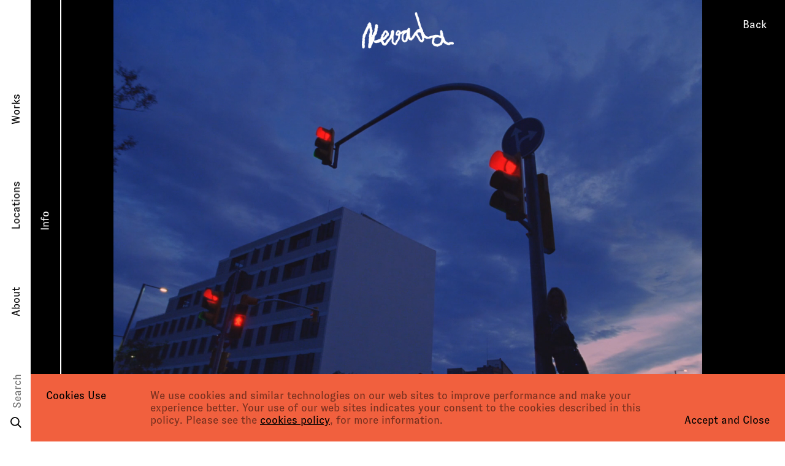

--- FILE ---
content_type: text/html; charset=UTF-8
request_url: https://www.nevada-service.com/isabel-marant/
body_size: 8413
content:
<!--
  _     _     ___  ____   ___   
 | |   | |   / _ \/ ___| ( _ )  
 | |   | |  | | | \___ \ / _ \/\
 | |___| |__| |_| |___) | (_>  <
 |_____|_____\___/|____/ \___/\/
                                                                     
Code by LLOS& http://llos.co

-->
<!DOCTYPE html>
<html lang="es">
<head>
	<title>SS23 - NEVADA</title>
    <meta charset="UTF-8">
    <meta name="viewport" content="width=device-width, initial-scale=1, maximum-scale=1.0, user-scalable=no">
    <meta name='robots' content='index, follow, max-image-preview:large, max-snippet:-1, max-video-preview:-1' />

	<!-- This site is optimized with the Yoast SEO plugin v23.5 - https://yoast.com/wordpress/plugins/seo/ -->
	<link rel="canonical" href="https://www.nevada-service.com/isabel-marant/" />
	<meta property="og:locale" content="es_ES" />
	<meta property="og:type" content="article" />
	<meta property="og:title" content="SS23 - NEVADA" />
	<meta property="og:url" content="https://www.nevada-service.com/isabel-marant/" />
	<meta property="og:site_name" content="NEVADA" />
	<meta property="article:published_time" content="2023-02-27T15:58:03+00:00" />
	<meta property="article:modified_time" content="2023-02-28T11:41:27+00:00" />
	<meta property="og:image" content="https://www.nevada-service.com/wp-content/uploads/2023/02/im2.jpg.png" />
	<meta property="og:image:width" content="1000" />
	<meta property="og:image:height" content="751" />
	<meta property="og:image:type" content="image/png" />
	<meta name="author" content="alba" />
	<meta name="twitter:card" content="summary_large_image" />
	<meta name="twitter:label1" content="Escrito por" />
	<meta name="twitter:data1" content="alba" />
	<script type="application/ld+json" class="yoast-schema-graph">{"@context":"https://schema.org","@graph":[{"@type":"Article","@id":"https://www.nevada-service.com/isabel-marant/#article","isPartOf":{"@id":"https://www.nevada-service.com/isabel-marant/"},"author":{"name":"alba","@id":"https://www.nevada-service.com/#/schema/person/b395b11b0d3cded7904d83a6dfafa183"},"headline":"SS23","datePublished":"2023-02-27T15:58:03+00:00","dateModified":"2023-02-28T11:41:27+00:00","mainEntityOfPage":{"@id":"https://www.nevada-service.com/isabel-marant/"},"wordCount":1,"commentCount":0,"publisher":{"@id":"https://www.nevada-service.com/#organization"},"image":{"@id":"https://www.nevada-service.com/isabel-marant/#primaryimage"},"thumbnailUrl":"https://www.nevada-service.com/wp-content/uploads/2023/02/im2.jpg.png","articleSection":["Works"],"inLanguage":"es","potentialAction":[{"@type":"CommentAction","name":"Comment","target":["https://www.nevada-service.com/isabel-marant/#respond"]}]},{"@type":"WebPage","@id":"https://www.nevada-service.com/isabel-marant/","url":"https://www.nevada-service.com/isabel-marant/","name":"SS23 - NEVADA","isPartOf":{"@id":"https://www.nevada-service.com/#website"},"primaryImageOfPage":{"@id":"https://www.nevada-service.com/isabel-marant/#primaryimage"},"image":{"@id":"https://www.nevada-service.com/isabel-marant/#primaryimage"},"thumbnailUrl":"https://www.nevada-service.com/wp-content/uploads/2023/02/im2.jpg.png","datePublished":"2023-02-27T15:58:03+00:00","dateModified":"2023-02-28T11:41:27+00:00","breadcrumb":{"@id":"https://www.nevada-service.com/isabel-marant/#breadcrumb"},"inLanguage":"es","potentialAction":[{"@type":"ReadAction","target":["https://www.nevada-service.com/isabel-marant/"]}]},{"@type":"ImageObject","inLanguage":"es","@id":"https://www.nevada-service.com/isabel-marant/#primaryimage","url":"https://www.nevada-service.com/wp-content/uploads/2023/02/im2.jpg.png","contentUrl":"https://www.nevada-service.com/wp-content/uploads/2023/02/im2.jpg.png","width":1000,"height":751},{"@type":"BreadcrumbList","@id":"https://www.nevada-service.com/isabel-marant/#breadcrumb","itemListElement":[{"@type":"ListItem","position":1,"name":"Home","item":"https://www.nevada-service.com/"},{"@type":"ListItem","position":2,"name":"Works","item":"https://www.nevada-service.com/works/"},{"@type":"ListItem","position":3,"name":"SS23"}]},{"@type":"WebSite","@id":"https://www.nevada-service.com/#website","url":"https://www.nevada-service.com/","name":"NEVADA","description":"The production service division of CANADA","publisher":{"@id":"https://www.nevada-service.com/#organization"},"potentialAction":[{"@type":"SearchAction","target":{"@type":"EntryPoint","urlTemplate":"https://www.nevada-service.com/?s={search_term_string}"},"query-input":{"@type":"PropertyValueSpecification","valueRequired":true,"valueName":"search_term_string"}}],"inLanguage":"es"},{"@type":"Organization","@id":"https://www.nevada-service.com/#organization","name":"Nevada","url":"https://www.nevada-service.com/","logo":{"@type":"ImageObject","inLanguage":"es","@id":"https://www.nevada-service.com/#/schema/logo/image/","url":"https://www.nevada-service.com/wp-content/uploads/2019/04/logo.svg","contentUrl":"https://www.nevada-service.com/wp-content/uploads/2019/04/logo.svg","width":95,"height":96,"caption":"Nevada"},"image":{"@id":"https://www.nevada-service.com/#/schema/logo/image/"}},{"@type":"Person","@id":"https://www.nevada-service.com/#/schema/person/b395b11b0d3cded7904d83a6dfafa183","name":"alba","image":{"@type":"ImageObject","inLanguage":"es","@id":"https://www.nevada-service.com/#/schema/person/image/","url":"https://secure.gravatar.com/avatar/32fa7547c9505e06c028ee2dff62992d?s=96&d=mm&r=g","contentUrl":"https://secure.gravatar.com/avatar/32fa7547c9505e06c028ee2dff62992d?s=96&d=mm&r=g","caption":"alba"},"url":"https://www.nevada-service.com/author/alba/"}]}</script>
	<!-- / Yoast SEO plugin. -->



<link rel='stylesheet' id='wp-block-library-css' href='https://www.nevada-service.com/wp-includes/css/dist/block-library/style.min.css?ver=6.4.7' type='text/css' media='all' />
<style id='classic-theme-styles-inline-css' type='text/css'>
/*! This file is auto-generated */
.wp-block-button__link{color:#fff;background-color:#32373c;border-radius:9999px;box-shadow:none;text-decoration:none;padding:calc(.667em + 2px) calc(1.333em + 2px);font-size:1.125em}.wp-block-file__button{background:#32373c;color:#fff;text-decoration:none}
</style>
<style id='global-styles-inline-css' type='text/css'>
body{--wp--preset--color--black: #000000;--wp--preset--color--cyan-bluish-gray: #abb8c3;--wp--preset--color--white: #ffffff;--wp--preset--color--pale-pink: #f78da7;--wp--preset--color--vivid-red: #cf2e2e;--wp--preset--color--luminous-vivid-orange: #ff6900;--wp--preset--color--luminous-vivid-amber: #fcb900;--wp--preset--color--light-green-cyan: #7bdcb5;--wp--preset--color--vivid-green-cyan: #00d084;--wp--preset--color--pale-cyan-blue: #8ed1fc;--wp--preset--color--vivid-cyan-blue: #0693e3;--wp--preset--color--vivid-purple: #9b51e0;--wp--preset--gradient--vivid-cyan-blue-to-vivid-purple: linear-gradient(135deg,rgba(6,147,227,1) 0%,rgb(155,81,224) 100%);--wp--preset--gradient--light-green-cyan-to-vivid-green-cyan: linear-gradient(135deg,rgb(122,220,180) 0%,rgb(0,208,130) 100%);--wp--preset--gradient--luminous-vivid-amber-to-luminous-vivid-orange: linear-gradient(135deg,rgba(252,185,0,1) 0%,rgba(255,105,0,1) 100%);--wp--preset--gradient--luminous-vivid-orange-to-vivid-red: linear-gradient(135deg,rgba(255,105,0,1) 0%,rgb(207,46,46) 100%);--wp--preset--gradient--very-light-gray-to-cyan-bluish-gray: linear-gradient(135deg,rgb(238,238,238) 0%,rgb(169,184,195) 100%);--wp--preset--gradient--cool-to-warm-spectrum: linear-gradient(135deg,rgb(74,234,220) 0%,rgb(151,120,209) 20%,rgb(207,42,186) 40%,rgb(238,44,130) 60%,rgb(251,105,98) 80%,rgb(254,248,76) 100%);--wp--preset--gradient--blush-light-purple: linear-gradient(135deg,rgb(255,206,236) 0%,rgb(152,150,240) 100%);--wp--preset--gradient--blush-bordeaux: linear-gradient(135deg,rgb(254,205,165) 0%,rgb(254,45,45) 50%,rgb(107,0,62) 100%);--wp--preset--gradient--luminous-dusk: linear-gradient(135deg,rgb(255,203,112) 0%,rgb(199,81,192) 50%,rgb(65,88,208) 100%);--wp--preset--gradient--pale-ocean: linear-gradient(135deg,rgb(255,245,203) 0%,rgb(182,227,212) 50%,rgb(51,167,181) 100%);--wp--preset--gradient--electric-grass: linear-gradient(135deg,rgb(202,248,128) 0%,rgb(113,206,126) 100%);--wp--preset--gradient--midnight: linear-gradient(135deg,rgb(2,3,129) 0%,rgb(40,116,252) 100%);--wp--preset--font-size--small: 13px;--wp--preset--font-size--medium: 20px;--wp--preset--font-size--large: 36px;--wp--preset--font-size--x-large: 42px;--wp--preset--spacing--20: 0.44rem;--wp--preset--spacing--30: 0.67rem;--wp--preset--spacing--40: 1rem;--wp--preset--spacing--50: 1.5rem;--wp--preset--spacing--60: 2.25rem;--wp--preset--spacing--70: 3.38rem;--wp--preset--spacing--80: 5.06rem;--wp--preset--shadow--natural: 6px 6px 9px rgba(0, 0, 0, 0.2);--wp--preset--shadow--deep: 12px 12px 50px rgba(0, 0, 0, 0.4);--wp--preset--shadow--sharp: 6px 6px 0px rgba(0, 0, 0, 0.2);--wp--preset--shadow--outlined: 6px 6px 0px -3px rgba(255, 255, 255, 1), 6px 6px rgba(0, 0, 0, 1);--wp--preset--shadow--crisp: 6px 6px 0px rgba(0, 0, 0, 1);}:where(.is-layout-flex){gap: 0.5em;}:where(.is-layout-grid){gap: 0.5em;}body .is-layout-flow > .alignleft{float: left;margin-inline-start: 0;margin-inline-end: 2em;}body .is-layout-flow > .alignright{float: right;margin-inline-start: 2em;margin-inline-end: 0;}body .is-layout-flow > .aligncenter{margin-left: auto !important;margin-right: auto !important;}body .is-layout-constrained > .alignleft{float: left;margin-inline-start: 0;margin-inline-end: 2em;}body .is-layout-constrained > .alignright{float: right;margin-inline-start: 2em;margin-inline-end: 0;}body .is-layout-constrained > .aligncenter{margin-left: auto !important;margin-right: auto !important;}body .is-layout-constrained > :where(:not(.alignleft):not(.alignright):not(.alignfull)){max-width: var(--wp--style--global--content-size);margin-left: auto !important;margin-right: auto !important;}body .is-layout-constrained > .alignwide{max-width: var(--wp--style--global--wide-size);}body .is-layout-flex{display: flex;}body .is-layout-flex{flex-wrap: wrap;align-items: center;}body .is-layout-flex > *{margin: 0;}body .is-layout-grid{display: grid;}body .is-layout-grid > *{margin: 0;}:where(.wp-block-columns.is-layout-flex){gap: 2em;}:where(.wp-block-columns.is-layout-grid){gap: 2em;}:where(.wp-block-post-template.is-layout-flex){gap: 1.25em;}:where(.wp-block-post-template.is-layout-grid){gap: 1.25em;}.has-black-color{color: var(--wp--preset--color--black) !important;}.has-cyan-bluish-gray-color{color: var(--wp--preset--color--cyan-bluish-gray) !important;}.has-white-color{color: var(--wp--preset--color--white) !important;}.has-pale-pink-color{color: var(--wp--preset--color--pale-pink) !important;}.has-vivid-red-color{color: var(--wp--preset--color--vivid-red) !important;}.has-luminous-vivid-orange-color{color: var(--wp--preset--color--luminous-vivid-orange) !important;}.has-luminous-vivid-amber-color{color: var(--wp--preset--color--luminous-vivid-amber) !important;}.has-light-green-cyan-color{color: var(--wp--preset--color--light-green-cyan) !important;}.has-vivid-green-cyan-color{color: var(--wp--preset--color--vivid-green-cyan) !important;}.has-pale-cyan-blue-color{color: var(--wp--preset--color--pale-cyan-blue) !important;}.has-vivid-cyan-blue-color{color: var(--wp--preset--color--vivid-cyan-blue) !important;}.has-vivid-purple-color{color: var(--wp--preset--color--vivid-purple) !important;}.has-black-background-color{background-color: var(--wp--preset--color--black) !important;}.has-cyan-bluish-gray-background-color{background-color: var(--wp--preset--color--cyan-bluish-gray) !important;}.has-white-background-color{background-color: var(--wp--preset--color--white) !important;}.has-pale-pink-background-color{background-color: var(--wp--preset--color--pale-pink) !important;}.has-vivid-red-background-color{background-color: var(--wp--preset--color--vivid-red) !important;}.has-luminous-vivid-orange-background-color{background-color: var(--wp--preset--color--luminous-vivid-orange) !important;}.has-luminous-vivid-amber-background-color{background-color: var(--wp--preset--color--luminous-vivid-amber) !important;}.has-light-green-cyan-background-color{background-color: var(--wp--preset--color--light-green-cyan) !important;}.has-vivid-green-cyan-background-color{background-color: var(--wp--preset--color--vivid-green-cyan) !important;}.has-pale-cyan-blue-background-color{background-color: var(--wp--preset--color--pale-cyan-blue) !important;}.has-vivid-cyan-blue-background-color{background-color: var(--wp--preset--color--vivid-cyan-blue) !important;}.has-vivid-purple-background-color{background-color: var(--wp--preset--color--vivid-purple) !important;}.has-black-border-color{border-color: var(--wp--preset--color--black) !important;}.has-cyan-bluish-gray-border-color{border-color: var(--wp--preset--color--cyan-bluish-gray) !important;}.has-white-border-color{border-color: var(--wp--preset--color--white) !important;}.has-pale-pink-border-color{border-color: var(--wp--preset--color--pale-pink) !important;}.has-vivid-red-border-color{border-color: var(--wp--preset--color--vivid-red) !important;}.has-luminous-vivid-orange-border-color{border-color: var(--wp--preset--color--luminous-vivid-orange) !important;}.has-luminous-vivid-amber-border-color{border-color: var(--wp--preset--color--luminous-vivid-amber) !important;}.has-light-green-cyan-border-color{border-color: var(--wp--preset--color--light-green-cyan) !important;}.has-vivid-green-cyan-border-color{border-color: var(--wp--preset--color--vivid-green-cyan) !important;}.has-pale-cyan-blue-border-color{border-color: var(--wp--preset--color--pale-cyan-blue) !important;}.has-vivid-cyan-blue-border-color{border-color: var(--wp--preset--color--vivid-cyan-blue) !important;}.has-vivid-purple-border-color{border-color: var(--wp--preset--color--vivid-purple) !important;}.has-vivid-cyan-blue-to-vivid-purple-gradient-background{background: var(--wp--preset--gradient--vivid-cyan-blue-to-vivid-purple) !important;}.has-light-green-cyan-to-vivid-green-cyan-gradient-background{background: var(--wp--preset--gradient--light-green-cyan-to-vivid-green-cyan) !important;}.has-luminous-vivid-amber-to-luminous-vivid-orange-gradient-background{background: var(--wp--preset--gradient--luminous-vivid-amber-to-luminous-vivid-orange) !important;}.has-luminous-vivid-orange-to-vivid-red-gradient-background{background: var(--wp--preset--gradient--luminous-vivid-orange-to-vivid-red) !important;}.has-very-light-gray-to-cyan-bluish-gray-gradient-background{background: var(--wp--preset--gradient--very-light-gray-to-cyan-bluish-gray) !important;}.has-cool-to-warm-spectrum-gradient-background{background: var(--wp--preset--gradient--cool-to-warm-spectrum) !important;}.has-blush-light-purple-gradient-background{background: var(--wp--preset--gradient--blush-light-purple) !important;}.has-blush-bordeaux-gradient-background{background: var(--wp--preset--gradient--blush-bordeaux) !important;}.has-luminous-dusk-gradient-background{background: var(--wp--preset--gradient--luminous-dusk) !important;}.has-pale-ocean-gradient-background{background: var(--wp--preset--gradient--pale-ocean) !important;}.has-electric-grass-gradient-background{background: var(--wp--preset--gradient--electric-grass) !important;}.has-midnight-gradient-background{background: var(--wp--preset--gradient--midnight) !important;}.has-small-font-size{font-size: var(--wp--preset--font-size--small) !important;}.has-medium-font-size{font-size: var(--wp--preset--font-size--medium) !important;}.has-large-font-size{font-size: var(--wp--preset--font-size--large) !important;}.has-x-large-font-size{font-size: var(--wp--preset--font-size--x-large) !important;}
.wp-block-navigation a:where(:not(.wp-element-button)){color: inherit;}
:where(.wp-block-post-template.is-layout-flex){gap: 1.25em;}:where(.wp-block-post-template.is-layout-grid){gap: 1.25em;}
:where(.wp-block-columns.is-layout-flex){gap: 2em;}:where(.wp-block-columns.is-layout-grid){gap: 2em;}
.wp-block-pullquote{font-size: 1.5em;line-height: 1.6;}
</style>
<link rel='stylesheet' id='swiper-css-css' href='https://www.nevada-service.com/wp-content/themes/nevada/assets/css/swiper.min.css' type='text/css' media='all' />
<link rel='stylesheet' id='video-css-css' href='https://www.nevada-service.com/wp-content/themes/nevada/assets/css/video.min.css' type='text/css' media='all' />
<link rel='stylesheet' id='jcf-css-css' href='https://www.nevada-service.com/wp-content/themes/nevada/assets/css/jcf.css' type='text/css' media='all' />
<link rel='stylesheet' id='llos-css-css' href='https://www.nevada-service.com/wp-content/themes/nevada/style.css' type='text/css' media='all' />
<script type="text/javascript" src="https://www.nevada-service.com/wp-includes/js/jquery/jquery.min.js?ver=3.7.1" id="jquery-core-js"></script>
<script type="text/javascript" src="https://www.nevada-service.com/wp-includes/js/jquery/jquery-migrate.min.js?ver=3.4.1" id="jquery-migrate-js"></script>
<link rel="https://api.w.org/" href="https://www.nevada-service.com/wp-json/" /><link rel="alternate" type="application/json" href="https://www.nevada-service.com/wp-json/wp/v2/posts/1428" /><link rel="alternate" type="application/json+oembed" href="https://www.nevada-service.com/wp-json/oembed/1.0/embed?url=https%3A%2F%2Fwww.nevada-service.com%2Fisabel-marant%2F" />
<link rel="alternate" type="text/xml+oembed" href="https://www.nevada-service.com/wp-json/oembed/1.0/embed?url=https%3A%2F%2Fwww.nevada-service.com%2Fisabel-marant%2F&#038;format=xml" />
    <link rel="apple-touch-icon" sizes="57x57" href="https://www.nevada-service.com/wp-content/themes/nevada/assets/img/apple-icon-57x57.png">
    <link rel="apple-touch-icon" sizes="60x60" href="https://www.nevada-service.com/wp-content/themes/nevada/assets/img/apple-icon-60x60.png">
    <link rel="apple-touch-icon" sizes="72x72" href="https://www.nevada-service.com/wp-content/themes/nevada/assets/img/apple-icon-72x72.png">
    <link rel="apple-touch-icon" sizes="76x76" href="https://www.nevada-service.com/wp-content/themes/nevada/assets/img/apple-icon-76x76.png">
    <link rel="apple-touch-icon" sizes="114x114" href="https://www.nevada-service.com/wp-content/themes/nevada/assets/img/apple-icon-114x114.png">
    <link rel="apple-touch-icon" sizes="120x120" href="https://www.nevada-service.com/wp-content/themes/nevada/assets/img/apple-icon-120x120.png">
    <link rel="apple-touch-icon" sizes="144x144" href="https://www.nevada-service.com/wp-content/themes/nevada/assets/img/apple-icon-144x144.png">
    <link rel="apple-touch-icon" sizes="152x152" href="https://www.nevada-service.com/wp-content/themes/nevada/assets/img/apple-icon-152x152.png">
    <link rel="apple-touch-icon" sizes="180x180" href="https://www.nevada-service.com/wp-content/themes/nevada/assets/img/apple-icon-180x180.png">
    <link rel="icon" type="image/png" sizes="192x192"  href="https://www.nevada-service.com/wp-content/themes/nevada/assets/img/android-icon-192x192.png">
    <link rel="icon" type="image/png" sizes="32x32" href="https://www.nevada-service.com/wp-content/themes/nevada/assets/img/favicon-32x32.png">
    <link rel="icon" type="image/png" sizes="96x96" href="https://www.nevada-service.com/wp-content/themes/nevada/assets/img/favicon-96x96.png">
    <link rel="icon" type="image/png" sizes="16x16" href="https://www.nevada-service.com/wp-content/themes/nevada/assets/img/favicon-16x16.png">
    <link rel="manifest" href="https://www.nevada-service.com/wp-content/themes/nevada/assets/img/manifest.json">
    <meta name="msapplication-TileColor" content="#ffffff">
    <meta name="msapplication-TileImage" content="https://www.nevada-service.com/wp-content/themes/nevada/assets/img/ms-icon-144x144.png">
    <meta name="theme-color" content="#ffffff">    
<link rel="icon" href="https://www.nevada-service.com/wp-content/uploads/2024/04/cropped-NVD_favicon_00-32x32.png" sizes="32x32" />
<link rel="icon" href="https://www.nevada-service.com/wp-content/uploads/2024/04/cropped-NVD_favicon_00-192x192.png" sizes="192x192" />
<link rel="apple-touch-icon" href="https://www.nevada-service.com/wp-content/uploads/2024/04/cropped-NVD_favicon_00-180x180.png" />
<meta name="msapplication-TileImage" content="https://www.nevada-service.com/wp-content/uploads/2024/04/cropped-NVD_favicon_00-270x270.png" />
<meta name="generator" content="WP Rocket 3.20.1.1" data-wpr-features="wpr_desktop" /></head>

<!--  -->


<body class="post-template-default single single-post postid-1428 single-format-standard  chrome">


  <div data-rocket-location-hash="cf291ecb22c4405fbc9a047977f2500a" id="swup" class="whole-wrapper">

    
    <div data-rocket-location-hash="2c9a0958477b9db0ef294003ed23b85e" class="logo-header ">
      <a href="https://www.nevada-service.com">
        <img class="main-logo" src="https://www.nevada-service.com/wp-content/themes/nevada/assets/img/nevada-logo_.png" alt="Nevada logo image" loading="lazy" />
        <img class="red-logo" src="https://www.nevada-service.com/wp-content/themes/nevada/assets/img/nevada-logo_red.png" alt="Nevada logo image red" loading="lazy" />
      </a>
    </div>

            <style type="text/css">
                  .single-post #single-header:hover p { color: #FFF; }
                  .single-post #single-header:hover { background: #0f0f0f; border-color: #0f0f0f; }
      </style>
      
    <div data-rocket-location-hash="d23cf37157dbfd5f08dc4676c814a5f1" id="header" class="">
       <div data-rocket-location-hash="54d4a4b5f8ce382151c149d37072dff9" id="hamb">
    <svg version="1.1" id="hamb-icon" xmlns="http://www.w3.org/2000/svg" xmlns:xlink="http://www.w3.org/1999/xlink" viewBox="0 0 28 16"  xml:space="preserve">
      <path id="p1" style="fill:none;stroke-width:2;stroke-linecap:square;" d="M1.4,1h25.2"/>
      <path id="p2" style="fill:none;stroke-width:2;stroke-linecap:square;" d="M1.4,8h25.2"/>
      <path id="p3" style="fill:none;stroke-width:2;stroke-linecap:square;" d="M1.4,15h25.2"/>
    </svg>
  </div>
  <div data-rocket-location-hash="63c61f48f0f1a46cd486729055ce23e9" class="mobile-search">
        <a class="search-el" href="">
      <svg version="1.1" id="lupa" xmlns="http://www.w3.org/2000/svg" xmlns:xlink="http://www.w3.org/1999/xlink" viewBox="0 0 19.8 19.8" xml:space="preserve">
        <g id="Symbols">
          <circle id="Oval" style="fill:none;stroke-width:2;" cx="8.1" cy="8.1" r="7.1"/>
          <path id="Line-2" style="fill:none;stroke-width:2;stroke-linecap:square;" d="M13.3,13.3l5.1,5.1"/>
        </g>
      </svg>
    </a>
  </div>

  <!-- NAVIGATION -->
  <ul id="menu">
    

    <li id="menu-item-106" class="item menu-item menu-item-type-post_type menu-item-object-page current_page_parent menu-item-106"><a href="https://www.nevada-service.com/works/">Works</a></li>
<li id="menu-item-107" class="item menu-item menu-item-type-post_type_archive menu-item-object-locations menu-item-107"><a href="https://www.nevada-service.com/locations/">Locations</a></li>
<li id="menu-item-97" class="item menu-item menu-item-type-post_type menu-item-object-page menu-item-97"><a href="https://www.nevada-service.com/about/">About</a></li>

    <li class="item search-item lang-item">
      <div class="search-el">
        <p>Search</p>
        <svg version="1.1" id="lupa" xmlns="http://www.w3.org/2000/svg" xmlns:xlink="http://www.w3.org/1999/xlink" viewBox="0 0 19.8 19.8" xml:space="preserve">
            <circle id="Oval" style="fill:none;stroke:#000000;stroke-width:2;" cx="8.1" cy="8.1" r="7.1"/>
            <path id="Line-2" style="fill:none;stroke:#000000;stroke-width:2;stroke-linecap:square;" d="M13.3,13.3l5.1,5.1"/>
        </svg>
      </div>

    </li>



  </ul>      
  
  <div data-rocket-location-hash="b2ead8f693de1f64d65cbff836c2d264" class="sub-menu single-menu hola">

    <!-- BIG TAB -->
    <div class="big-tab page-transition">

      <!-- FIRST ZONE -->
      <h2>SS23</h2>

      
      
      
      
              
      
  
      <!-- SORT CURRENT CONTENT -->
      


    </div>
    <div class="secondary-list">
      <div id="back"><a href="" class="back">Back</a></div>    </div>

    <!-- SMALL TAB -->
    <div class="small-tab">
      <svg version="1.1" class="cross" xmlns="http://www.w3.org/2000/svg" xmlns:xlink="http://www.w3.org/1999/xlink" x="0px" y="0px"
         viewBox="0 0 24.4 24.3" xml:space="preserve">
        <line style="fill:none;" x1="0.7" y1="23.5" x2="23.4" y2="0.9"/>
        <line style="fill:none;;" x1="0.8" y1="0.7" x2="23.7" y2="23.6"/>
      </svg>
      <p>SS23</p>
    </div>

    <!-- CHEVRON -->
    <div class="close-chev">
      <svg version="1.1" id="chev" xmlns="http://www.w3.org/2000/svg" xmlns:xlink="http://www.w3.org/1999/xlink" x="0px" y="0px"
        viewBox="0 0 9 14" style="enable-background:new 0 0 9 14;" xml:space="preserve">
        <polyline id="Path-2" style="fill:none;stroke:#000;stroke-width:2;" points="7.8,12.9 2.2,7.3 8.1,1.4 "/>
      </svg>
    </div>
  </div>
  <div data-rocket-location-hash="adbeed19ffecefc36fe154f607ccf176" class="sub-menu search">
    <div class="big-tab page-transition">
      <form role="search" method="get" class="search-form" action="https://www.nevada-service.com/">
    <label>
        <input type="search" class="search-field"
            placeholder="Type your search..."
            value="" name="s" />
    </label>
    <input type="submit" class="search-submit"
        value="Buscar" />
</form>      <a class="cross-wrapper" href="https://www.nevada-service.com">
        <svg id="cross" version="1.1" xmlns="http://www.w3.org/2000/svg" xmlns:xlink="http://www.w3.org/1999/xlink"  viewBox="0 0 16 17" xml:space="preserve">
          <path d="M1.9,2.1L14.2,15"/>
          <path d="M14.6,2.1L2.3,15"/>
        </svg>
      </a>
            
    </div>
  </div>    </div>



    <div data-rocket-location-hash="f6dc10d3a16b53e629fd32d888246409" class="new-back">
    <p>Back</p>
    <svg version="1.1" xmlns="http://www.w3.org/2000/svg" xmlns:xlink="http://www.w3.org/1999/xlink" viewBox="0 0 24 24" xml:space="preserve">
        <polygon points="24,1.1 22.9,0 12,10.9 1.1,0 0,1.1 10.9,12 0,22.9 1.1,24 12,13.1 22.9,24 24,22.9 13.1,12 "></polygon>
    </svg>
  </div>

  <!-- HEADER --> 
  <div data-rocket-location-hash="67c9c7bb346657339c6d98da6c5a7772" id="single-header">
    <p class="head-title">Isabel Marant - SS23</p>
    <p>Info</p>
    <p class="back">Back</p>
  </div>  
  <!-- CONTENT SINGLE-PROJECT.PHP -->
  <div id="single-content"  class="page-transition">

    <div data-rocket-location-hash="4357f4a4f5d4977ebaf16e99cfbeab51" class="simple-project video-part">
  
  <video id="video-single" class="video-js" preload loop playsinline data-mute="Audio Off" data-unmute="Audio On">
    <source src="https://player.vimeo.com/progressive_redirect/playback/801518151/rendition/1080p/file.mp4?loc=external&signature=6f391b8bf0404c3481a871ef2a1d53970fd1849969545613cc229cce16c88543" type="video/mp4">
  </video>
  
</div>
    <!-- INFO -->
    <div data-rocket-location-hash="0c3baf5a5505f846dd241d6281a104ee" class="part-2 simple-project-2">
      
      <div class="cross">
        <p>Back</p> 
      </div>
      <div class="close">
        <svg version="1.1" id="chev" xmlns="http://www.w3.org/2000/svg" xmlns:xlink="http://www.w3.org/1999/xlink" x="0px" y="0px"
          viewBox="0 0 9 14" style="enable-background:new 0 0 9 14;" xml:space="preserve">
          <polyline id="Path-2" style="fill:none;stroke:#FFFFFF;stroke-width:2;" points="7.8,12.9 2.2,7.3 8.1,1.4 "/>
        </svg>
      </div>

            <a class="post-navigation next-post" href="https://www.nevada-service.com/renault-safety/">			
        <div class="thumb cover" data="https://www.nevada-service.com/wp-content/uploads/2023/02/WhatsApp-Image-2023-02-10-at-10.03.24-1-e1677155405882-300x172.jpeg"></div>
        Next Project</a>

      
      <div class="details">
        <div class="description">
          <p><span style="font-weight: 400">Isabel Marant – SS23</span><br />
<span style="color: #eb5f3c"><br />
</span><span style="color: #eb5f3c"><i><span style="font-weight: 400">Client.</span></i></span><br />
<span style="font-weight: 400">Isabel Marant</span><br />
<span style="color: #eb5f3c"><i><span style="font-weight: 400">Production Company.</span></i></span><br />
<span style="font-weight: 400">Diplomats </span><br />
<span style="color: #eb5f3c"><i><span style="font-weight: 400">Director.</span></i></span><br />
<span style="font-weight: 400">Vincent Catel</span><br />
<span style="color: #eb5f3c"><i><span style="font-weight: 400">Service Company.</span></i></span><br />
<span style="font-weight: 400">NEVADA</span><br />
<span style="color: #eb5f3c"><i><span style="font-weight: 400">Producer. </span></i></span><br />
<span style="font-weight: 400">Roman Pichon Herrera </span><br />
<span style="color: #eb5f3c"><i><span style="font-weight: 400">DOP.</span></i></span><br />
<span style="font-weight: 400">Joao de Botelho</span><br />
<span style="color: #eb5f3c"><i><span style="font-weight: 400">1st AD. </span></i></span><br />
<span style="font-weight: 400">Silvia Martinez</span><br />
<span style="color: #eb5f3c"><i><span style="font-weight: 400">Line Producer. </span></i></span><br />
<span style="font-weight: 400">Vincent Vève</span><br />
<span style="color: #eb5f3c"><i><span style="font-weight: 400">Styling. </span></i></span><br />
<span style="font-weight: 400">Jane How</span><br />
<span style="color: #eb5f3c"><i><span style="font-weight: 400">Set Design. </span></i></span><br />
<span style="font-weight: 400">Valerie Weill </span><br />
<span style="color: #eb5f3c"><i><span style="font-weight: 400">Postproduction.</span></i></span><br />
<span style="font-weight: 400">Nod Studio Paris </span><br />
<span style="color: #eb5f3c"><i><span style="font-weight: 400">Edit.</span></i></span><br />
<span style="font-weight: 400">Basile Belkhiri</span><br />
<span style="color: #eb5f3c"><i><span style="font-weight: 400">Grade.</span></i></span><br />
<span style="font-weight: 400">Antoine Ravache</span><br />
<span style="color: #eb5f3c"><i><span style="font-weight: 400">Music. </span></i></span><br />
<span style="font-weight: 400">Kamal El Aoufi </span><br />
<span style="color: #eb5f3c"><i><span style="font-weight: 400">NEVADA EP. </span></i></span><br />
<span style="font-weight: 400">Diana C. Milesi</span><br />
<span style="color: #eb5f3c"><i><span style="font-weight: 400">NEVADA Producer.</span></i></span><br />
<span style="font-weight: 400">Sara Renteria </span></p>
        </div>

      </div>
      <div class="share">
        <p>Share</p>         <a target="_blank" href="https://twitter.com/home?status=https://www.nevada-service.com/isabel-marant/">Twitter</a>
      </div>
    </div>
    
  </div>


<div data-rocket-location-hash="936c06aa1cdc848c344ff7b0ad1eb4fa" class="groupped-images" style="background-color:">
	<svg class="close-groupped" version="1.1" xmlns="http://www.w3.org/2000/svg" xmlns:xlink="http://www.w3.org/1999/xlink" x="0px" y="0px" viewBox="0 0 24 24" xml:space="preserve">
			<polygon points="24,1.1 22.9,0 12,10.9 1.1,0 0,1.1 10.9,12 0,22.9 1.1,24 12,13.1 22.9,24 24,22.9 13.1,12 "></polygon>
  </svg>
  
	<div data-rocket-location-hash="34eb49f6037b2fe7ac82a808a4df0c94" class="swiper-container">

		<div class="swiper-wrapper">
			    </div>
    
		<div class="swiper-button swiper-button-prev">
				<svg version="1.1" xmlns="http://www.w3.org/2000/svg" xmlns:xlink="http://www.w3.org/1999/xlink" viewBox="0 0 62.4 43.7" xml:space="preserve">
						<path vector-effect="non-scaling-stroke" style="fill:none;stroke:#000;stroke-width:2;stroke-linecap:square;" d="M59.3,21.9H1"/>
						<polyline  vector-effect="non-scaling-stroke" style="fill:none;stroke:#000;stroke-width:2;" points="40.4,0.7 61,21.3 39.3,43 "/>
				</svg>
		</div>
		<div class="swiper-button swiper-button-next">
				<svg version="1.1" xmlns="http://www.w3.org/2000/svg" xmlns:xlink="http://www.w3.org/1999/xlink" viewBox="0 0 62.4 43.7" xml:space="preserve">
						<path vector-effect="non-scaling-stroke" style="fill:none;stroke:#000;stroke-width:2;stroke-linecap:square;" d="M59.3,21.9H1"/>
						<polyline vector-effect="non-scaling-stroke" style="fill:none;stroke:#000;stroke-width:2;" points="40.4,0.7 61,21.3 39.3,43 "/>
				</svg>
    </div>
    
	</div>
</div>
</div>


	<!-- Footer -->
	<footer data-rocket-location-hash="3a34d16accfc999eb0a37d7b009cfdae" id="footer">
		<div data-rocket-location-hash="2cc841d2806ca2ee6364e99c27dace91" class="row">
			<div data-rocket-location-hash="a5b554554e38984dd1af6d48251b9fe9" class="col col-1 address">
				<p>NEVADA<br />
Almogàvers 68-70. 8º<br />
08018 Barcelona, Spain.<br />
+34 93 356 84 83</p>
			</div>
			<div data-rocket-location-hash="35fd94ba388d600b147ed122401cd93d" class="col col-1 links">
				<p><a href="https://www.nevada-service.com/legal/">Legal Notice </a><br />
<a href="https://www.nevada-service.com/privacy/">Privacy Policy</a></p>
			</div>
			<div data-rocket-location-hash="f7386320d0b98be7b7be44d4ad5f276d" class="col col-1 links">
							</div>
			<div data-rocket-location-hash="87efbedd840e61b5161e556b16cc5d60" class="col col-1 links">
				<p><a href="https://www.nevada-service.com/works/">Work</a><br />
<a href="https://www.nevada-service.com/locations/">Locations</a><br />
<a href="https://www.nevada-service.com/about/">About</a></p>
<p><a href="https://www.instagram.com/nevada_service/" target="_blank" rel="noopener">Instagram</a></p>
<p>&nbsp;</p>
			</div>
			<div data-rocket-location-hash="cd13de24d8d7c575d50984414646928b" class="col col-2 newsletter">
				<script>(function() {
	window.mc4wp = window.mc4wp || {
		listeners: [],
		forms: {
			on: function(evt, cb) {
				window.mc4wp.listeners.push(
					{
						event   : evt,
						callback: cb
					}
				);
			}
		}
	}
})();
</script><!-- Mailchimp for WordPress v4.10.8 - https://wordpress.org/plugins/mailchimp-for-wp/ --><form id="mc4wp-form-1" class="mc4wp-form mc4wp-form-14" method="post" data-id="14" data-name="" ><div class="mc4wp-form-fields"><label>Subscribe to newsletter</label>
<input type="email" name="EMAIL" placeholder="info@nevada-service.com" required />
<input type="submit" value="Sign up" />
<label class="agree-label"><input name="AGREE_TO_TERMS" type="checkbox" value="1" required="">I understand and agree that registration on  or use of this site constitutes
    agreement to  its User Agreement and Privacy Policy</label>

</div><label style="display: none !important;">Deja vacío este campo si eres humano: <input type="text" name="_mc4wp_honeypot" value="" tabindex="-1" autocomplete="off" /></label><input type="hidden" name="_mc4wp_timestamp" value="1762870010" /><input type="hidden" name="_mc4wp_form_id" value="14" /><input type="hidden" name="_mc4wp_form_element_id" value="mc4wp-form-1" /><div class="mc4wp-response"></div></form><!-- / Mailchimp for WordPress Plugin -->			</div>
		</div>
		<div data-rocket-location-hash="baaaa8653beedfd23b2dc65cba91a900" class="row">
			<div data-rocket-location-hash="6aefe338ad34956cb0d9746e1d3e6bf9" class="footer-note">
				<p>© NEVADA 2019 Design.<a href="https://www.folchstudio.com/" target="_blank" rel="noopener">Folch</a>.Code.<a href="https://llos.co/" target="_blank" rel="noopener">LLOS&amp;</a></p>
			</div>
		</div>

	</footer>
			
	<script>(function() {function maybePrefixUrlField () {
  const value = this.value.trim()
  if (value !== '' && value.indexOf('http') !== 0) {
    this.value = 'http://' + value
  }
}

const urlFields = document.querySelectorAll('.mc4wp-form input[type="url"]')
for (let j = 0; j < urlFields.length; j++) {
  urlFields[j].addEventListener('blur', maybePrefixUrlField)
}
})();</script><script type="text/javascript" src="https://www.nevada-service.com/wp-content/themes/nevada/assets/js/vendor/modernizr-2.6.2-respond-1.1.0.min.js" id="modernizr-js"></script>
<script type="text/javascript" src="https://www.nevada-service.com/wp-content/themes/nevada/assets/js/vendor/opentype.min.js" id="opentype-js-js"></script>
<script type="text/javascript" src="https://www.nevada-service.com/wp-content/themes/nevada/assets/js/vendor/jquery.stickybits.min.js" id="stickybits-js"></script>
<script type="text/javascript" src="https://www.nevada-service.com/wp-content/themes/nevada/assets/js/vendor/gsap/DrawSVGPlugin.min.js" id="draw-js-js"></script>
<script type="text/javascript" src="https://www.nevada-service.com/wp-content/themes/nevada/assets/js/vendor/gsap/TweenMax.min.js" id="gsap-js-js"></script>
<script type="text/javascript" src="https://www.nevada-service.com/wp-content/themes/nevada/assets/js/vendor/swiper.min.js" id="swiper-js-js"></script>
<script type="text/javascript" src="https://www.nevada-service.com/wp-content/themes/nevada/assets/js/vendor/infinite-scroll.pkgd.min.js" id="infinite-js-js"></script>
<script type="text/javascript" src="https://www.nevada-service.com/wp-content/themes/nevada/assets/js/vendor/imagesloaded.min.js" id="imagesLoaded-js-js"></script>
<script type="text/javascript" src="https://www.nevada-service.com/wp-content/themes/nevada/assets/js/vendor/video.min.js" id="video-js-js"></script>
<script type="text/javascript" src="https://www.nevada-service.com/wp-content/themes/nevada/assets/js/vendor/js.cookie.js" id="cookies-js-js"></script>
<script type="text/javascript" src="https://www.nevada-service.com/wp-content/themes/nevada/assets/js/vendor/jcf.js" id="jcf-js-js"></script>
<script type="text/javascript" src="https://www.nevada-service.com/wp-content/themes/nevada/assets/js/vendor/jcf.number.js" id="jcf-numbers-js-js"></script>
<script type="text/javascript" src="https://www.nevada-service.com/wp-content/themes/nevada/assets/js/vendor/jcf.checkbox.js" id="jcf-checkbox-js-js"></script>
<script type="text/javascript" src="https://www.nevada-service.com/wp-content/themes/nevada/assets/js/vendor/swupDebugPlugin.min.js" id="swupdebug-js-js"></script>
<script type="text/javascript" src="https://www.nevada-service.com/wp-content/themes/nevada/assets/js/vendor/swupBodyClassPlugin.min.js" id="swupbodyclass-js-js"></script>
<script type="text/javascript" src="https://www.nevada-service.com/wp-content/themes/nevada/assets/js/vendor/swup.min.js" id="swupjs-js-js"></script>
<script type="text/javascript" id="main-js-js-extra">
/* <![CDATA[ */
var theme_directory = ["https:\/\/www.nevada-service.com\/wp-content\/themes\/nevada"];
/* ]]> */
</script>
<script type="text/javascript" src="https://www.nevada-service.com/wp-content/themes/nevada/assets/js/main.js" id="main-js-js"></script>
<script type="text/javascript" defer src="https://www.nevada-service.com/wp-content/plugins/mailchimp-for-wp/assets/js/forms.js?ver=4.10.8" id="mc4wp-forms-api-js"></script>
	<div data-rocket-location-hash="a095d08f38cc87ebbf65d016baef84d6" id="cookies-popup">
		<div data-rocket-location-hash="adf8d43d5918b8871b146ccb57a49b2e" class="title"><h3>Cookies Use</h3></div>
		<div data-rocket-location-hash="3b558c489388313a30d69add33f2298e" class="content"><p>We use cookies and similar technologies on our web sites to improve performance and make your experience better. Your use of our web sites indicates your consent to the cookies described in this policy. Please see the <a href="https://www.nevada-service.com/cookies-policy/" target="_blank">cookies policy</a>, for more information.</p>
</div>
		<div data-rocket-location-hash="1f573241fc5b5ea1fd0595644f740847" class="button"><p>Accept and Close</p></div>
	</div>
<script>var rocket_beacon_data = {"ajax_url":"https:\/\/www.nevada-service.com\/wp-admin\/admin-ajax.php","nonce":"e702edd340","url":"https:\/\/www.nevada-service.com\/isabel-marant","is_mobile":false,"width_threshold":1600,"height_threshold":700,"delay":500,"debug":null,"status":{"atf":true,"lrc":true,"preconnect_external_domain":true},"elements":"img, video, picture, p, main, div, li, svg, section, header, span","lrc_threshold":1800,"preconnect_external_domain_elements":["link","script","iframe"],"preconnect_external_domain_exclusions":["static.cloudflareinsights.com","rel=\"profile\"","rel=\"preconnect\"","rel=\"dns-prefetch\"","rel=\"icon\""]}</script><script data-name="wpr-wpr-beacon" src='https://www.nevada-service.com/wp-content/plugins/wp-rocket/assets/js/wpr-beacon.min.js' async></script></body>
</html>

<!-- This website is like a Rocket, isn't it? Performance optimized by WP Rocket. Learn more: https://wp-rocket.me -->

--- FILE ---
content_type: text/css; charset=UTF-8
request_url: https://www.nevada-service.com/wp-content/themes/nevada/style.css
body_size: 13355
content:
@charset "UTF-8";
/*
  Theme Name: Nevada Theme
  Description: Nevada Theme
  Version: 2.0.36
  Author: Martí Fenosa @martifenosa
  Author URI: http://llos.co http://martifenosa.com
  Text Domain: llos
  Domain Path: /lang
  GitLab Theme URI: https://gitlab.com/llos/clients/nevada
*/
/* mixins.scss */
/*_variables.scss */
@font-face {
  font-family: "Grotesque";
  src: url("assets/fonts/GrotesqueMTStd-BoldExtended.eot");
  src: url("assets/fonts/GrotesqueMTStd-BoldExtended.eot?#iefix") format("embedded-opentype"), url("assets/fonts/GrotesqueMTStd-BoldExtended.woff") format("woff"), url("assets/fonts/GrotesqueMTStd-BoldExtended.ttf") format("truetype"), url("assets/fonts/GrotesqueMTStd-BoldExtended.svg#GrotesqueMTStd-BoldExtended") format("svg");
  font-style: normal;
  font-weight: normal;
  text-rendering: optimizeLegibility;
}
@font-face {
  font-family: "Zirkon";
  src: url("assets/fonts/Zirkon/GT-Zirkon-Regular.woff") format("woff"), url("assets/fonts/Zirkon/GT-Zirkon-Regular.woff2") format("woff2");
  font-style: normal;
  font-weight: normal;
  text-rendering: optimizeLegibility;
}
@font-face {
  font-family: "Zirkon";
  src: url("assets/fonts/Zirkon/GT-Zirkon-Bold.woff") format("woff"), url("assets/fonts/Zirkon/GT-Zirkon-Bold.woff2") format("woff2");
  font-style: normal;
  font-weight: 600;
  text-rendering: optimizeLegibility;
}
@font-face {
  font-family: "Zirkon";
  src: url("assets/fonts/Zirkon/GT-Zirkon-BoldItalic.woff") format("woff"), url("assets/fonts/Zirkon/GT-Zirkon-BoldItalic.woff2") format("woff2");
  font-style: italic;
  font-weight: 600;
  text-rendering: optimizeLegibility;
}
@font-face {
  font-family: "Zirkon";
  src: url("assets/fonts/Zirkon/GT-Zirkon-Italic.woff") format("woff"), url("assets/fonts/Zirkon/GT-Zirkon-Italic.woff2") format("woff2");
  font-style: italic;
  font-weight: normal;
  text-rendering: optimizeLegibility;
}
@font-face {
  font-family: "Zirkon";
  src: url("assets/fonts/Zirkon/GT-Zirkon-MediumItalic.woff") format("woff"), url("assets/fonts/Zirkon/GT-Zirkon-MediumItalic.woff2") format("woff2");
  font-style: italic;
  font-weight: 500;
  text-rendering: optimizeLegibility;
}
/* Body Text Styles */
.l2, .page-template-about #about-fullpage .section .title-mobile, .single-artist #about-fullpage .section .title-mobile {
  font-family: "Zirkon";
  font-size: 18px;
  line-height: 1.4em;
  font-weight: normal;
}
@media only screen and (max-width: 1024px) {
  .l2, .page-template-about #about-fullpage .section .title-mobile, .single-artist #about-fullpage .section .title-mobile {
    letter-spacing: -0.1px;
  }
}
@media only screen and (max-width: 350px) {
  .l2, .page-template-about #about-fullpage .section .title-mobile, .single-artist #about-fullpage .section .title-mobile {
    font-size: 16px;
    font-size: 18px;
  }
}
.m, .sub-menu.search .big-tab .last-search, .sub-menu.search .big-tab input[type="search"], .sub-menu.search .big-tab input[type="search"]::placeholder, .single-artist .big-tab h2 {
  font-family: "Zirkon";
  font-size: 18px;
  line-height: 1.2em;
  font-weight: 500;
}
@media only screen and (max-width: 1024px) {
  .m, .sub-menu.search .big-tab .last-search, .sub-menu.search .big-tab input[type="search"], .sub-menu.search .big-tab input[type="search"]::placeholder, .single-artist .big-tab h2 {
    font-size: 18px;
    font-size: 18px;
    letter-spacing: -0.1px;
  }
}
@media only screen and (max-width: 350px) {
  .m, .sub-menu.search .big-tab .last-search, .sub-menu.search .big-tab input[type="search"], .sub-menu.search .big-tab input[type="search"]::placeholder, .single-artist .big-tab h2 {
    font-size: 16px;
    font-size: 18px;
  }
}
.no-scrollbar::-webkit-scrollbar, .sub-menu .big-tab::-webkit-scrollbar, .single-post #single-content .part-2 .details::-webkit-scrollbar {
  display: none;
  -ms-overflow-style: -ms-autohiding-scrollbar;
  -ms-overflow-style: none;
}
/* Header */
@media only screen and (max-width: 1024px) {
  .mobile-nav-active {
    overflow: hidden;
  }
}
#header {
  width: 50px;
  height: 100vh;
  top: 0;
  left: 0;
  background: #FFF;
  z-index: 101;
  float: left;
}
@media only screen and (min-width: 1025px) {
  #header {
    position: fixed;
  }
}
#header #menu {
  z-index: 2;
  position: relative;
  float: left;
  width: 100%;
  height: 100%;
  padding: 100px 0 150px;
  margin: 0;
  background: #FFF;
  display: -webkit-box;
  display: -webkit-flex;
  display: -moz-flex;
  display: -ms-flexbox;
  display: flex;
  -webkit-box-direction: normal;
  -webkit-box-orient: vertical;
  -webkit-flex-direction: column;
  -moz-flex-direction: column;
  -ms-flex-direction: column;
  flex-direction: column;
  -ms-flex-pack: distribute;
  -webkit-justify-content: space-around;
  -moz-justify-content: space-around;
  justify-content: space-around;
  margin: 0;
  list-style: none;
}
#header #menu li {
  list-style: none;
}
#header #menu li a {
  text-decoration: none;
  font-size: 18px;
}
@media only screen and (max-width: 1024px) {
  #header #menu li a {
    font-size: 22px;
    font-size: 18px;
  }
}
@media only screen and (max-width: 767px) {
  #header #menu li a {
    font-size: 20px;
    font-size: 18px;
  }
}
#header #menu .item {
  position: relative;
  list-style: none;
  height: 80px;
}
#header #menu .item.current-menu-item a, #header #menu .item:hover a {
  font-style: italic;
}
#header #menu .item.nav-item {
  width: 100%;
  height: auto;
}
#header #menu .item a:not(.search-el) {
  text-decoration: none;
  text-transform: capitalize;
  display: block;
}
@media only screen and (min-width: 1025px) {
  #header #menu .item a:not(.search-el) {
    position: absolute;
    top: 50%;
    text-align: center;
    left: 52%;
    transform: translate(-50%, -50%) rotate(-90deg);
    width: auto;
    height: auto;
  }
}
#header #menu .item.search-item {
  height: auto;
  position: absolute;
  bottom: 0;
  left: 50%;
  transform: translate(-50%, 0);
}
#header #menu .item.search-item .search-el {
  position: relative;
  width: auto;
  cursor: pointer;
  height: auto;
  float: left;
  left: 55%;
  margin: 10px 0;
  transform: translate(-50%, 0);
}
#header #menu .item.search-item .search-el p {
  position: absolute;
  top: 0;
  left: 0;
  transform: rotate(-90deg) translate(100%, -100%);
  color: #757575;
  font-size: 18px;
}
@media only screen and (max-width: 1024px) {
  #header #menu .item.search-item .search-el p {
    font-size: 22px;
    font-size: 18px;
  }
}
@media only screen and (max-width: 767px) {
  #header #menu .item.search-item .search-el p {
    font-size: 20px;
    font-size: 18px;
  }
}
@media only screen and (min-width: 1025px) {
  #header #menu .item.search-item .search-el p {
    top: -5px;
    left: 3px;
  }
}
#header #menu .item.search-item .search-el p:hover {
  font-style: italic;
}
#header #menu .item.search-item .search-el svg {
  width: 18px;
  height: 18px;
  position: relative;
  left: 50%;
  transform: translate(-50%, -50%);
  bottom: 0;
}
@media only screen and (min-width: 1680px) {
  #header #menu .item.search-item .search-el svg {
    width: 22px;
    height: 22px;
  }
}
#header #menu .item.search-item .search-el svg path, #header #menu .item.search-item .search-el svg circle {
  transition: visibility 0s, all 0.2s ease-in-out;
}
#header #menu .item.logo-item a {
  position: absolute;
  float: left;
  transform: translate(-50%, -50%) rotate(-90deg);
  height: auto;
  left: 50%;
  width: auto;
  top: 50%;
}
#header #menu .item.logo-item svg {
  position: relative;
  height: 20px;
  width: auto;
  float: left;
}
@media only screen and (min-width: 1680px) {
  #header #menu .item.logo-item svg {
    height: 24px;
  }
}
#header #menu .item.logo-item svg path {
  fill: #0f0f0f;
}
.sub-menu {
  z-index: 1;
  width: 400px;
  position: absolute;
  height: 100%;
  margin-left: 50px;
  transition: visibility 0s, all 0.2s ease-in-out;
  overflow: hidden;
  width: 330px;
}
.sub-menu .director-quote {
  font-style: italic;
  margin: 0 0 20px 0;
  border-bottom: 2px solid rgba(0, 0, 0, 0.35);
  font-size: 18px;
  line-height: 1.2em;
  font-weight: 500;
}
@media only screen and (max-width: 1024px) {
  .sub-menu .director-quote {
    font-size: 18px;
    font-size: 18px;
    letter-spacing: -0.1px;
  }
}
@media only screen and (max-width: 767px) {
  .sub-menu .director-quote {
    font-size: 20px;
    font-size: 18px;
  }
}
.sub-menu ul {
  margin: 0;
  padding: 0;
  padding: 28px 30px;
}
@media only screen and (max-width: 1024px) {
  .sub-menu ul {
    padding: 28px 20px;
  }
}
.sub-menu ul li {
  list-style: none;
  margin-bottom: 8px;
  cursor: pointer;
  transition: visibility 0s, all 0.2s ease-in-out;
}
.sub-menu ul li.disabled {
  height: 0;
  opacity: 0;
  visibility: hidden;
  overflow: hidden;
  margin: 0;
}
.sub-menu ul li a, .sub-menu ul li p {
  color: black;
  text-decoration: none;
  transition: visibility 0s, all 0.2s ease-in-out;
  font-size: 18px;
  line-height: 1.2em;
  font-weight: 500;
  margin: 0;
}
@media only screen and (max-width: 1024px) {
  .sub-menu ul li a, .sub-menu ul li p {
    font-size: 18px;
    font-size: 18px;
    letter-spacing: -0.1px;
  }
}
@media only screen and (max-width: 767px) {
  .sub-menu ul li a, .sub-menu ul li p {
    font-size: 20px;
    font-size: 18px;
  }
}
.sub-menu ul li a.active, .sub-menu ul li a:hover, .sub-menu ul li p.active, .sub-menu ul li p:hover {
  color: white;
}
.sub-menu ul li:hover > a, .sub-menu ul li.active > a {
  color: white;
}
.sub-menu .sub-directors-list {
  padding: 0 40px;
  height: 0;
  transition: visibility 0s, all 0.2s ease-in-out;
  overflow: hidden;
}
.sub-menu .parent-director > p {
  text-transform: uppercase;
}
.sub-menu .parent-director.is-iconoclast {
  margin-top: 40px;
}
.sub-menu .active-sub p {
  color: white;
}
.sub-menu .active-sub .sub-directors-list {
  height: auto;
}
.sub-menu .big-tab {
  position: absolute;
  top: 0;
  left: 0;
  width: 330px;
  height: 100vh;
  overflow-y: auto;
  transition: visibility 0s, all 0.2s ease-in-out;
}
.sub-menu .big-tab .search-form {
  position: relative;
  widows: 100%;
  height: auto;
  top: 60px;
}
.sub-menu .small-tab {
  position: absolute;
  top: 0;
  left: 0;
  width: 50px;
  height: 100vh;
  overflow: hidden;
  transition: visibility 0s, all 0.2s ease-in-out;
  opacity: 0;
  visibility: hidden;
  cursor: pointer;
}
.sub-menu .small-tab p {
  color: black;
  text-decoration: none;
  transition: visibility 0s, all 0.2s ease-in-out;
  font-size: 18px;
  line-height: 1.2em;
  font-weight: 500;
  position: absolute;
  top: 50%;
  left: 50%;
  transform: translate(-50%, -50%) rotate(-90deg);
  white-space: nowrap;
  margin-bottom: 0;
}
@media only screen and (max-width: 1024px) {
  .sub-menu .small-tab p {
    font-size: 18px;
    font-size: 18px;
    letter-spacing: -0.1px;
  }
}
@media only screen and (max-width: 767px) {
  .sub-menu .small-tab p {
    font-size: 20px;
    font-size: 18px;
  }
}
.sub-menu .small-tab p.close {
  opacity: 0;
  visibility: hidden;
  display: none;
}
@media only screen and (min-width: 1025px) {
  .sub-menu .small-tab:hover p {
    color: white;
  }
}
.sub-menu .close-chev {
  position: absolute;
  width: 10px;
  height: auto;
  top: 50%;
  right: 10px;
  transform: translate(-50%, -50%);
  display: block;
  cursor: pointer;
  opacity: 0.4;
}
.place-selector {
  position: absolute;
  bottom: 30px;
  left: 30px;
}
@media only screen and (max-width: 767px) {
  .place-selector {
    position: relative;
    bottom: 0;
    left: 0;
    padding: 20px;
  }
}
.place-selector p {
  margin: 0;
}
.place-selector p span {
  cursor: pointer;
  margin-right: 15px;
  position: relative;
  display: inline;
  transition: visibility 0s, all 0.2s ease-in-out;
  font-size: 18px;
  line-height: 1.2em;
  font-weight: 500;
}
@media only screen and (max-width: 1024px) {
  .place-selector p span {
    font-size: 18px;
    font-size: 18px;
    letter-spacing: -0.1px;
  }
}
@media only screen and (max-width: 767px) {
  .place-selector p span {
    font-size: 20px;
    font-size: 18px;
  }
}
.place-selector p span.active, .place-selector p span:hover {
  color: white;
}
.place-selector p span:after {
  content: "/";
  position: absolute;
  bottom: 3px;
  right: -13px;
  color: black !important;
}
.place-selector p span:last-of-type:after {
  display: none;
}
#header.nav-state-2 .sub-menu:not(.search) {
  width: 50px;
}
#header.nav-state-2 .sub-menu:not(.search) .big-tab, #header.nav-state-2 .sub-menu:not(.search) #chev {
  opacity: 0;
  visibility: hidden;
}
#header.nav-state-2 .sub-menu:not(.search) .small-tab {
  opacity: 1;
  visibility: visible;
}
.home #header {
  position: absolute;
}
.home #header .sub-menu:not(.search) {
  display: none;
}
.sub-menu.search {
  transform: translate(-130%, 0);
  transition: visibility 0s, all 0.2s ease-in-out;
}
.sub-menu.search .big-tab .last-search {
  color: black;
  text-decoration: none;
  font-size: 18px;
  line-height: 1.2em;
  font-weight: 500;
  width: 100%;
  height: auto;
  position: relative;
  float: left;
  padding: 30px;
}
@media only screen and (max-width: 1024px) {
  .sub-menu.search .big-tab .last-search {
    font-size: 18px;
    font-size: 18px;
    letter-spacing: -0.1px;
  }
}
@media only screen and (max-width: 767px) {
  .sub-menu.search .big-tab .last-search {
    font-size: 20px;
    font-size: 18px;
  }
}
.sub-menu.search .big-tab .last-search p {
  padding: 0;
  margin: 0;
}
.sub-menu.search .big-tab .last-search p:first-of-type {
  opacity: 0.5;
}
.sub-menu.search .big-tab svg {
  position: absolute;
  top: 30px;
  right: 30px;
  width: 17px;
  z-index: 1;
  opacity: 0.5;
  cursor: pointer;
}
.sub-menu.search .big-tab svg path {
  fill: none;
  stroke: #0f0f0f;
  stroke: white;
  stroke-width: 2;
  stroke-linecap: square;
}
.sub-menu.search .big-tab input[type="submit"] {
  position: absolute;
  width: 1px;
  height: 1px;
  opacity: 0;
  z-index: 1;
}
.sub-menu.search .big-tab input[type="search"] {
  -webkit-appearance: none;
  width: 100%;
  height: auto;
  position: relative;
  float: left;
  margin: 0;
  border-radius: 0;
  border: none;
  padding: 30px;
  background: none;
  color: black;
  color: white;
  opacity: 0.5;
  font-size: 18px;
  line-height: 1.2em;
  font-weight: 500;
  line-height: 1.4em;
}
@media only screen and (max-width: 1024px) {
  .sub-menu.search .big-tab input[type="search"] {
    font-size: 18px;
    font-size: 18px;
    letter-spacing: -0.1px;
  }
}
@media only screen and (max-width: 767px) {
  .sub-menu.search .big-tab input[type="search"] {
    font-size: 20px;
    font-size: 18px;
  }
}
.sub-menu.search .big-tab input[type="search"]::placeholder {
  font-size: 18px;
  line-height: 1.2em;
  font-weight: 500;
  line-height: 1.4em;
  color: black;
  color: white;
}
@media only screen and (max-width: 1024px) {
  .sub-menu.search .big-tab input[type="search"]::placeholder {
    font-size: 18px;
    font-size: 18px;
    letter-spacing: -0.1px;
  }
}
@media only screen and (max-width: 767px) {
  .sub-menu.search .big-tab input[type="search"]::placeholder {
    font-size: 20px;
    font-size: 18px;
  }
}
@media only screen and (max-width: 1024px) {
  .search-active #header {
    z-index: 105;
  }
}
.search-active .search {
  transform: translate(0, 0);
}
.search-active .logo-header a {
  transform: translate(190px, 0);
}
@media only screen and (max-width: 1024px) {
  .search-active .logo-header a {
    display: none;
  }
}
@media only screen and (max-width: 1024px) {
  .post-type-archive-director #header.nav-state-2 .sub-menu.fixed-bottom-mobile {
    height: calc(100% - 60px) !important;
  }
  .post-type-archive-director .place-selector {
    position: fixed;
    background: #FDB833;
    width: 100%;
    height: 65px;
    bottom: 0;
    text-align: center;
  }
  .post-type-archive-director .place-selector p span.active {
    color: black !important;
    text-decoration: underline !important;
  }
  .post-type-archive-director .small-tab {
    display: none;
  }
}
.logo-header {
  position: fixed;
  left: 50%;
  top: 20px;
  transform: translate(-50%, 0);
  z-index: 1000;
  transition: visibility 0s, opacity 0.2s ease-in-out;
  filter: invert(1);
}
@media only screen and (min-width: 1025px) {
  .logo-header.scroll-active {
    opacity: 0;
  }
}
@media only screen and (max-width: 1024px) {
  .logo-header {
    top: 5px;
    z-index: 9999999;
  }
}
.logo-header a {
  position: relative;
  float: left;
  width: 100%;
  height: 100%;
  display: block;
  transition: visibility 0s, opacity 0.2s ease-in-out;
  transform: translate(25px, 0);
}
@media only screen and (max-width: 1024px) {
  .logo-header a {
    transform: translate(0, 0) !important;
  }
}
.logo-header a img {
  width: 150px;
}
@media only screen and (max-width: 1024px) {
  .logo-header a img {
    width: 180px;
  }
}
@media only screen and (max-width: 767px) {
  .logo-header a img {
    width: 105px;
  }
}
.logo-header a img.red-logo {
  position: absolute;
  top: 0;
  left: 0;
  height: 100%;
  width: 100%;
  opacity: 0;
}
.logo-header a:hover .main-logo {
  opacity: 0;
}
.logo-header a:hover .red-logo {
  opacity: 1;
}
@media only screen and (max-width: 1024px) {
  .logo-header img, .logo-header svg {
    width: 40px;
    height: auto;
  }
  .logo-header img path, .logo-header svg path {
    transition: visibility 0s, all 0.2s ease-in-out;
  }
}
.home .logo-header {
  filter: unset;
}
@media only screen and (max-width: 1024px) {
  .home .logo-header {
    top: 10px;
  }
  .home .logo-header svg {
    width: 60px;
  }
}
@media only screen and (max-width: 1024px) {
  .play-video .logo-header {
    opacity: 0;
  }
  .play-video.single-active .logo-header {
    opacity: 1;
  }
}
.mouse-still .logo-header {
  opacity: 0;
}
.page-template-about .logo-header a {
  transform: translate(190px, 0);
}
.post-type-archive-locations .logo-header a, .tax-location-type .logo-header a {
  transform: translate(230px, 0);
}
@media only screen and (max-width: 1024px) {
  .post-type-archive-locations .logo-header a, .tax-location-type .logo-header a {
    transform: translate(0, 0);
  }
}
.post-type-archive-locations .logo-header a img, .tax-location-type .logo-header a img {
  filter: invert(1);
}
.post-type-archive-locations .logo-header.nav-state-2 a, .tax-location-type .logo-header.nav-state-2 a {
  transform: translate(50px, 0);
}
@media only screen and (max-width: 1024px) {
  .post-type-archive-locations .logo-header.nav-state-2 a, .tax-location-type .logo-header.nav-state-2 a {
    transform: translate(0, 0);
  }
}
.post-type-archive-locations .sub-menu:not(.search) {
  display: none;
}
.post-type-archive-locations .single-content-wrapper.nav-state-2 {
  width: calc(100% - 50px);
}
@media only screen and (max-width: 1024px) {
  .post-type-archive-locations .single-content-wrapper.nav-state-2 {
    width: 100%;
  }
}
.sub-menu.search {
  transform: translate(-130%, 0);
  transition: visibility 0s, all 0.2s ease-in-out;
}
.sub-menu.search .big-tab .last-search {
  color: black;
  text-decoration: none;
  width: 100%;
  height: auto;
  position: relative;
  float: left;
  padding: 30px;
}
.sub-menu.search .big-tab .last-search p {
  padding: 0;
  margin: 0;
}
.sub-menu.search .big-tab .last-search p:first-of-type {
  opacity: 0.5;
}
.sub-menu.search .big-tab .last-search .current-search {
  display: none;
}
.sub-menu.search .big-tab .last-search .search-form {
  top: 0;
}
.sub-menu.search .big-tab .last-search .search-form input[type="search"] {
  padding: 0 !important;
}
.sub-menu.search .big-tab .last-search .search-form input[type="search"]::placeholder {
  color: black;
  color: white;
}
.sub-menu.search .big-tab svg {
  position: absolute;
  top: 30px;
  right: 30px;
  width: 17px;
  z-index: 1;
  opacity: 0.5;
  cursor: pointer;
}
.sub-menu.search .big-tab svg path {
  fill: none;
  stroke: #0f0f0f;
  stroke: white;
  stroke-width: 2;
  stroke-linecap: square;
}
.sub-menu.search .big-tab input[type="submit"] {
  position: absolute;
  width: 1px;
  height: 1px;
  opacity: 0;
  z-index: 1;
}
.sub-menu.search .big-tab input[type="search"] {
  -webkit-appearance: none;
  width: 100%;
  height: auto;
  position: relative;
  float: left;
  margin: 0;
  border-radius: 0;
  border: none;
  padding: 30px;
  background: none;
  color: black;
  color: white;
  line-height: 1.4em;
}
.sub-menu.search .big-tab input[type="search"]::placeholder {
  line-height: 1.4em;
  color: black;
  color: white;
}
@media only screen and (max-width: 1024px) {
  .search-active #header {
    z-index: 105;
  }
}
.search-active .search {
  transform: translate(0, 0);
}
/* Headermobile */
@media only screen and (max-width: 1024px) {
  #header {
    width: 100%;
    height: 50px;
    position: fixed;
    background: transparent;
    z-index: 99999;
  }
}
@media only screen and (max-width: 767px) {
  #header {
    height: 60px;
  }
}
#header #hamb {
  display: none;
}
@media only screen and (max-width: 1024px) {
  #header #hamb {
    display: block;
    width: 26px;
    position: absolute;
    top: 50%;
    left: 18px;
    height: auto;
    transform: translate(0, -50%);
    z-index: 3;
    transition: visibility 0s, all 0.2s ease-in-out;
  }
  #header #hamb svg {
    overflow: visible;
    position: relative;
    float: left;
  }
  #header #hamb svg path {
    stroke: black;
    transition: stroke 0.3s;
  }
}
#header .mobile-search {
  display: none;
}
@media only screen and (max-width: 1024px) {
  #header .mobile-search {
    display: inline-block;
    position: absolute;
    top: 50%;
    right: 20px;
    transform: translate(0, -50%);
    width: 21px;
    z-index: 3;
    transition: visibility 0s, all 0.2s ease-in-out;
  }
  #header .mobile-search svg {
    overflow: visible;
    position: relative;
    float: left;
  }
  #header .mobile-search svg path, #header .mobile-search svg circle {
    stroke: black;
    transition: stroke 0.3s;
  }
}
@media only screen and (max-width: 1024px) {
  .home #header, .bottom-reached #header {
    background: transparent;
  }
  .home #header #hamb svg path, .bottom-reached #header #hamb svg path {
    stroke: #FFF;
  }
  .home #header .mobile-search svg path, .home #header .mobile-search svg circle, .bottom-reached #header .mobile-search svg path, .bottom-reached #header .mobile-search svg circle {
    stroke: #FFF;
  }
  .home #header .sub-menu:not(.search), .bottom-reached #header .sub-menu:not(.search) {
    opacity: 0;
    visibility: hidden;
  }
}
@media only screen and (max-width: 1024px) {
  .bottom-reached #header #hamb, .bottom-reached #header .mobile-search {
    opacity: 0;
    visibility: hidden;
  }
}
@media only screen and (max-width: 1024px) {
  #header #menu {
    padding: 0;
    position: fixed;
    top: 0;
    left: 0;
    transform: translate(-100%, 0);
    transition: visibility 0s, all 0.2s ease-in-out;
    padding: 120px 20px 0;
    background: #EF4B24;
    -webkit-box-pack: start;
    -ms-flex-pack: start;
    -webkit-justify-content: flex-start;
    -moz-justify-content: flex-start;
    justify-content: flex-start;
  }
  #header #menu .item {
    height: auto;
  }
  #header #menu .item.logo-item {
    display: none;
  }
  #header #menu .item a {
    transform: none;
    position: relative;
    top: auto;
    left: auto;
    text-align: left;
    font-size: 20px;
    color: white;
  }
  #header #menu .item.search-item {
    position: absolute;
    bottom: 50px;
    height: auto;
  }
  #header #menu .item.search-item .search-el {
    display: none;
  }
  #header #menu .item.search-item .wpml-ls ul li {
    position: relative;
    float: left;
    display: inline-block;
    width: auto;
    margin: 0 10px 0 0;
  }
  #header #menu .item.search-item .wpml-ls ul li a {
    position: relative;
    float: left;
    top: auto;
    left: auto;
    transform: none;
    font-size: 20px;
  }
}
@media only screen and (max-width: 1024px) {
  .mobile-nav-active #header #menu {
    transform: translate(0%, 0);
  }
}
@media only screen and (max-width: 1024px) {
  #header .sub-menu.search {
    width: 100%;
    height: 100vh;
    position: absolute;
    top: 0;
    left: 0;
    margin: 0;
    z-index: 5;
  }
  #header .sub-menu.search .big-tab {
    width: 100%;
  }
  #header .sub-menu.search .big-tab .cross-wrapper {
    display: block;
    position: absolute;
    top: 20px;
    right: 20px;
    width: 20px;
    z-index: 1;
    height: 20px;
  }
  #header .sub-menu.search .big-tab svg {
    top: 0px;
    right: 0px;
  }
  #header .sub-menu.search .big-tab input[type="search"] {
    padding: 120px 20px;
    opacity: 1;
  }
}
@media only screen and (max-width: 1024px) {
  .post-type-archive-product .fixed-bottom-mobile.sub-menu, .post-type-archive-director .fixed-bottom-mobile.sub-menu, .post-type-archive-locations .fixed-bottom-mobile.sub-menu, .tax-location-type .fixed-bottom-mobile.sub-menu, .single-product .fixed-bottom-mobile.sub-menu {
    position: fixed;
    bottom: 0;
    width: 100%;
    left: 0;
    margin: 0;
    height: 65px;
    transition: all 0.2s ease-in-out, height 0s, z-index 0s;
  }
  .post-type-archive-product .fixed-bottom-mobile.sub-menu .big-tab, .post-type-archive-director .fixed-bottom-mobile.sub-menu .big-tab, .post-type-archive-locations .fixed-bottom-mobile.sub-menu .big-tab, .tax-location-type .fixed-bottom-mobile.sub-menu .big-tab, .single-product .fixed-bottom-mobile.sub-menu .big-tab {
    opacity: 0;
    visibility: hidden;
    width: 100%;
    height: auto;
    padding-bottom: 90px;
    padding-top: 50px;
  }
  .post-type-archive-product .fixed-bottom-mobile.sub-menu .close-chev, .post-type-archive-director .fixed-bottom-mobile.sub-menu .close-chev, .post-type-archive-locations .fixed-bottom-mobile.sub-menu .close-chev, .tax-location-type .fixed-bottom-mobile.sub-menu .close-chev, .single-product .fixed-bottom-mobile.sub-menu .close-chev {
    display: none;
  }
  .post-type-archive-product .fixed-bottom-mobile.sub-menu .small-tab, .post-type-archive-director .fixed-bottom-mobile.sub-menu .small-tab, .post-type-archive-locations .fixed-bottom-mobile.sub-menu .small-tab, .tax-location-type .fixed-bottom-mobile.sub-menu .small-tab, .single-product .fixed-bottom-mobile.sub-menu .small-tab {
    width: 100%;
    height: 65px;
    opacity: 1;
    visibility: visible;
    position: fixed;
    bottom: 0;
    top: auto;
  }
  .post-type-archive-product .fixed-bottom-mobile.sub-menu .small-tab p, .post-type-archive-director .fixed-bottom-mobile.sub-menu .small-tab p, .post-type-archive-locations .fixed-bottom-mobile.sub-menu .small-tab p, .tax-location-type .fixed-bottom-mobile.sub-menu .small-tab p, .single-product .fixed-bottom-mobile.sub-menu .small-tab p {
    transform: translate(0, -50%);
    position: relative;
    text-align: center;
    top: 50%;
    left: auto;
    opacity: 1;
    visibility: visible;
    font-size: 18px;
  }
  .post-type-archive-product .fixed-bottom-mobile.sub-menu .small-tab p.close, .post-type-archive-director .fixed-bottom-mobile.sub-menu .small-tab p.close, .post-type-archive-locations .fixed-bottom-mobile.sub-menu .small-tab p.close, .tax-location-type .fixed-bottom-mobile.sub-menu .small-tab p.close, .single-product .fixed-bottom-mobile.sub-menu .small-tab p.close {
    position: absolute;
    width: 100%;
    height: auto;
    top: 50%;
    left: 0;
    transform: translate(0, -50%);
    display: block;
    opacity: 0;
    visibility: hidden;
  }
  .post-type-archive-product #header.nav-state-2, .post-type-archive-director #header.nav-state-2, .post-type-archive-locations #header.nav-state-2, .tax-location-type #header.nav-state-2, .single-product #header.nav-state-2 {
    z-index: 999999;
  }
  .post-type-archive-product #header.nav-state-2 .fixed-bottom-mobile.sub-menu, .post-type-archive-director #header.nav-state-2 .fixed-bottom-mobile.sub-menu, .post-type-archive-locations #header.nav-state-2 .fixed-bottom-mobile.sub-menu, .tax-location-type #header.nav-state-2 .fixed-bottom-mobile.sub-menu, .single-product #header.nav-state-2 .fixed-bottom-mobile.sub-menu {
    width: 100%;
    height: 100%;
    z-index: 1;
    overflow-y: auto;
  }
  .post-type-archive-product #header.nav-state-2 .fixed-bottom-mobile .big-tab, .post-type-archive-director #header.nav-state-2 .fixed-bottom-mobile .big-tab, .post-type-archive-locations #header.nav-state-2 .fixed-bottom-mobile .big-tab, .tax-location-type #header.nav-state-2 .fixed-bottom-mobile .big-tab, .single-product #header.nav-state-2 .fixed-bottom-mobile .big-tab {
    opacity: 1;
    visibility: visible;
  }
  .post-type-archive-product #header.nav-state-2 .fixed-bottom-mobile .small-tab, .post-type-archive-director #header.nav-state-2 .fixed-bottom-mobile .small-tab, .post-type-archive-locations #header.nav-state-2 .fixed-bottom-mobile .small-tab, .tax-location-type #header.nav-state-2 .fixed-bottom-mobile .small-tab, .single-product #header.nav-state-2 .fixed-bottom-mobile .small-tab {
    top: auto;
    bottom: 0;
    background: white;
  }
  .post-type-archive-product #header.nav-state-2 .fixed-bottom-mobile .small-tab p, .post-type-archive-director #header.nav-state-2 .fixed-bottom-mobile .small-tab p, .post-type-archive-locations #header.nav-state-2 .fixed-bottom-mobile .small-tab p, .tax-location-type #header.nav-state-2 .fixed-bottom-mobile .small-tab p, .single-product #header.nav-state-2 .fixed-bottom-mobile .small-tab p {
    opacity: 0;
    visibility: hidden;
    transition: none;
  }
  .post-type-archive-product #header.nav-state-2 .fixed-bottom-mobile .small-tab p.close, .post-type-archive-director #header.nav-state-2 .fixed-bottom-mobile .small-tab p.close, .post-type-archive-locations #header.nav-state-2 .fixed-bottom-mobile .small-tab p.close, .tax-location-type #header.nav-state-2 .fixed-bottom-mobile .small-tab p.close, .single-product #header.nav-state-2 .fixed-bottom-mobile .small-tab p.close {
    opacity: 1;
    visibility: visible;
    color: black;
  }
  .post-type-archive-director .fixed-bottom-mobile.sub-menu .big-tab {
    padding-top: 0px;
  }
}
@media only screen and (max-width: 1024px) and (min-width: 1025px) {
  .post-type-archive-product #header.nav-state-2 .fixed-bottom-mobile .small-tab p:hover, .post-type-archive-director #header.nav-state-2 .fixed-bottom-mobile .small-tab p:hover, .post-type-archive-locations #header.nav-state-2 .fixed-bottom-mobile .small-tab p:hover, .tax-location-type #header.nav-state-2 .fixed-bottom-mobile .small-tab p:hover, .single-product #header.nav-state-2 .fixed-bottom-mobile .small-tab p:hover {
    color: black;
  }
}
/* Footer */
footer {
  position: relative;
  float: left;
  width: 100%;
  height: auto;
  background: black;
  color: #FFF;
  padding: 50px 60px 25px;
  overflow: hidden;
  z-index: 9999;
}
@media only screen and (max-width: 1024px) {
  footer {
    height: 100%;
    display: -webkit-box;
    display: -webkit-flex;
    display: -moz-flex;
    display: -ms-flexbox;
    display: flex;
    -webkit-box-direction: normal;
    -webkit-box-orient: vertical;
    -webkit-flex-direction: column;
    -moz-flex-direction: column;
    -ms-flex-direction: column;
    flex-direction: column;
    padding: 0;
    min-height: 101vh;
  }
}
footer .row {
  position: relative;
  float: left;
  width: 100%;
  height: auto;
  display: -webkit-box;
  display: -webkit-flex;
  display: -moz-flex;
  display: -ms-flexbox;
  display: flex;
  -webkit-box-align: stretch;
  -ms-flex-align: stretch;
  -webkit-align-items: stretch;
  -moz-align-items: stretch;
  align-items: stretch;
}
@media only screen and (max-width: 1024px) {
  footer .row {
    display: -webkit-box;
    display: -webkit-flex;
    display: -moz-flex;
    display: -ms-flexbox;
    display: flex;
    -webkit-box-direction: normal;
    -webkit-box-orient: vertical;
    -webkit-flex-direction: column;
    -moz-flex-direction: column;
    -ms-flex-direction: column;
    flex-direction: column;
    height: 100%;
    -webkit-box-pack: justify;
    -ms-flex-pack: justify;
    -webkit-justify-content: space-between;
    -moz-justify-content: space-between;
    justify-content: space-between;
    padding: 75px 20px 65px;
    min-height: 100vh;
  }
}
footer .row:nth-child(1) {
  margin-bottom: 50px;
}
@media only screen and (max-width: 1024px) {
  footer .row:nth-child(1) {
    margin-bottom: 0;
  }
}
@media only screen and (max-width: 1024px) {
  footer .row:nth-child(2) {
    display: none;
  }
}
footer .row:nth-child(2) p {
  margin: 0;
  color: #757575;
}
footer .row:nth-child(2) p a {
  color: #757575;
  text-decoration: underline;
  transition: visibility 0s, all 0.2s ease-in-out;
}
footer .row:nth-child(2) p a:hover {
  color: #FFF;
}
footer .row .col {
  position: relative;
  float: left;
  height: auto;
  display: -webkit-box;
  display: -webkit-flex;
  display: -moz-flex;
  display: -ms-flexbox;
  display: flex;
}
@media only screen and (max-width: 1024px) {
  footer .row .col {
    margin: 0 0 10px 0;
  }
  footer .row .col:last-of-type {
    margin: 0;
  }
}
footer .row .col.col-1 {
  -webkit-box-direction: normal;
  -webkit-box-orient: vertical;
  -webkit-flex-direction: column;
  -moz-flex-direction: column;
  -ms-flex-direction: column;
  flex-direction: column;
}
@media only screen and (min-width: 1025px) {
  footer .row .col.col-1 {
    -webkit-flex-basis: calc(100% / 4.5);
    -moz-flex-basis: calc(100% / 4.5);
    -ms-flex-preferred-size: calc(100% / 4.5);
    flex-basis: calc(100% / 4.5);
  }
}
@media only screen and (min-width: 1025px) {
  footer .row .col.col-2 {
    -webkit-flex-basis: calc(100% / 3.5);
    -moz-flex-basis: calc(100% / 3.5);
    -ms-flex-preferred-size: calc(100% / 3.5);
    flex-basis: calc(100% / 3.5);
  }
}
@media only screen and (max-width: 1024px) {
  footer .row .col:nth-child(3) {
    display: none;
  }
}
footer .row .col a {
  color: #757575;
  text-decoration: none;
  display: inline-block;
  transition: visibility 0s, all 0.2s ease-in-out;
}
footer .row .col a:hover {
  color: #FFF;
}
@media only screen and (max-width: 1024px) {
  footer .row .col a {
    color: #FFF;
  }
}
footer .row .col a, footer .row .col p {
  margin: 0;
  font-size: 18px;
  line-height: 1.2em;
  font-weight: 500;
}
@media only screen and (max-width: 1024px) {
  footer .row .col a, footer .row .col p {
    font-size: 18px;
    font-size: 18px;
    letter-spacing: -0.1px;
  }
}
@media only screen and (max-width: 767px) {
  footer .row .col a, footer .row .col p {
    font-size: 20px;
    font-size: 18px;
  }
}
footer .row .col.col-2 a {
  color: #FFF;
  text-decoration: underline;
}
footer .row .col.newsletter {
  display: -webkit-box;
  display: -webkit-flex;
  display: -moz-flex;
  display: -ms-flexbox;
  display: flex;
  -webkit-box-direction: normal;
  -webkit-box-orient: vertical;
  -webkit-flex-direction: column;
  -moz-flex-direction: column;
  -ms-flex-direction: column;
  flex-direction: column;
}
@media only screen and (max-width: 1024px) {
  footer .row .col.newsletter {
    -webkit-box-pack: end;
    -ms-flex-pack: end;
    -webkit-justify-content: flex-end;
    -moz-justify-content: flex-end;
    justify-content: flex-end;
    padding-top: 15px;
  }
}
footer .row .col.newsletter form {
  position: relative;
}
footer .row .col.newsletter label {
  width: 100%;
  padding: 0;
  font-size: 18px;
  line-height: 1.2em;
  font-weight: 500;
}
@media only screen and (max-width: 1024px) {
  footer .row .col.newsletter label {
    font-size: 18px;
    font-size: 18px;
    letter-spacing: -0.1px;
  }
}
@media only screen and (max-width: 767px) {
  footer .row .col.newsletter label {
    font-size: 20px;
    font-size: 18px;
  }
}
footer .row .col.newsletter input[type="email"] {
  background: transparent !important;
  font-family: "Zirkon";
  border: none;
  color: white;
  margin: 5px 0 0;
  border-bottom: 1px solid white;
  font-size: 18px;
  padding: 0;
  width: 100%;
  font-size: 18px;
  line-height: 1.2em;
  font-weight: 500;
}
@media only screen and (max-width: 1024px) {
  footer .row .col.newsletter input[type="email"] {
    font-size: 22px;
    font-size: 18px;
  }
}
@media only screen and (max-width: 767px) {
  footer .row .col.newsletter input[type="email"] {
    font-size: 20px;
    font-size: 18px;
  }
}
@media only screen and (max-width: 1024px) {
  footer .row .col.newsletter input[type="email"] {
    font-size: 18px;
    font-size: 18px;
    letter-spacing: -0.1px;
  }
}
@media only screen and (max-width: 767px) {
  footer .row .col.newsletter input[type="email"] {
    font-size: 20px;
    font-size: 18px;
  }
}
footer .row .col.newsletter input[type="email"]::placeholder {
  font-size: 18px;
  color: white;
  opacity: 0.5;
  font-size: 18px;
  line-height: 1.2em;
  font-weight: 500;
}
@media only screen and (max-width: 1024px) {
  footer .row .col.newsletter input[type="email"]::placeholder {
    font-size: 22px;
    font-size: 18px;
  }
}
@media only screen and (max-width: 767px) {
  footer .row .col.newsletter input[type="email"]::placeholder {
    font-size: 20px;
    font-size: 18px;
  }
}
@media only screen and (max-width: 1024px) {
  footer .row .col.newsletter input[type="email"]::placeholder {
    font-size: 18px;
    font-size: 18px;
    letter-spacing: -0.1px;
  }
}
@media only screen and (max-width: 767px) {
  footer .row .col.newsletter input[type="email"]::placeholder {
    font-size: 20px;
    font-size: 18px;
  }
}
footer .row .col.newsletter input[type="submit"] {
  position: absolute;
  width: 50px;
  height: 35px;
  right: 0;
  top: 21px;
  margin: 0;
  padding: 0;
  background-color: transparent;
  color: transparent;
  background-image: url("assets/img/arrow-right.svg");
  background-size: 20px;
  background-repeat: no-repeat;
  background-position: 100% 4px;
  border: none;
  cursor: pointer;
}
footer .row .col.newsletter .agree-label {
  opacity: 0;
  visibility: hidden;
  transition: visibility 0s, all 0.2s ease-in-out;
  color: rgba(255, 255, 255, 0.5);
  font-size: 18px;
  line-height: 1.2em;
  font-weight: 500;
  margin: 10px 0 0 0;
  display: inline-block;
  line-height: 17px;
}
@media only screen and (max-width: 1024px) {
  footer .row .col.newsletter .agree-label {
    font-size: 18px;
    font-size: 18px;
    letter-spacing: -0.1px;
  }
}
@media only screen and (max-width: 767px) {
  footer .row .col.newsletter .agree-label {
    font-size: 20px;
    font-size: 18px;
  }
}
footer .row .col.newsletter .agree-label.active {
  opacity: 1;
  visibility: visible;
}
footer .row .col.newsletter .agree-label .jcf-checkbox, footer .row .col.newsletter .agree-label .jcf-focus {
  background: none;
  border: 2px solid rgba(255, 255, 255, 0.5) !important;
  margin: 0 5px 0 0;
  transition: visibility 0s, all 0.2s ease-in-out;
  cursor: pointer;
}
footer .row .col.newsletter .agree-label .jcf-checkbox.jcf-checked, footer .row .col.newsletter .agree-label .jcf-focus.jcf-checked {
  background: white;
  border: 2px solid white !important;
}
footer .row .col.newsletter .agree-label .jcf-checkbox.jcf-checked span, footer .row .col.newsletter .agree-label .jcf-focus.jcf-checked span {
  display: none;
}
footer .row .col.newsletter .agree-label input {
  margin: 0 10px 0px 0;
  top: -2px;
  position: relative;
}
@media only screen and (max-width: 1024px) {
  footer .row .col.newsletter .agree-label input {
    top: 2px;
  }
}
/* Layout */
/* _layout */
/* Frontpage */
.home #slider-home {
  overflow: hidden;
  width: calc(100% - 50px);
  left: 0;
  position: relative;
  float: left;
  height: 100vh !important;
  max-height: 100vh;
}
@media only screen and (max-width: 1024px) {
  .home #slider-home {
    width: 100%;
  }
}
.home #slider-home .swiper-slide {
  width: 100%;
  height: 100vh;
  position: relative;
  transition: all 0s;
  z-index: 10;
  overflow: visible;
  background: #0f0f0f;
}
.home #slider-home .swiper-slide .video-wrapper {
  overflow: hidden;
}
.home #slider-home .swiper-slide .texts {
  position: absolute;
  width: 100%;
  height: 100%;
  top: 0;
  left: 0;
  padding: 35px 35px 0;
  z-index: 3;
  font-size: 18px;
  line-height: 1.2em;
  font-weight: 500;
}
@media only screen and (max-width: 1024px) {
  .home #slider-home .swiper-slide .texts {
    font-size: 18px;
    font-size: 18px;
    letter-spacing: -0.1px;
  }
}
@media only screen and (max-width: 767px) {
  .home #slider-home .swiper-slide .texts {
    font-size: 20px;
    font-size: 18px;
  }
}
@media only screen and (max-width: 1024px) {
  .home #slider-home .swiper-slide .texts {
    position: absolute;
    width: 100%;
    height: auto;
    padding: 40px 40px 0;
    z-index: 3;
    top: 50%;
    left: 50%;
    transform: translate(-50%, -50%);
    text-align: center;
    padding: 0 5%;
    display: flex;
    flex-direction: column;
    justify-content: space-between;
    align-items: center;
  }
}
.home #slider-home .swiper-slide .texts p {
  color: #FFF;
  display: inline-block;
  margin: 0;
}
@media only screen and (min-width: 1025px) {
  .home #slider-home .swiper-slide .texts .agency-text {
    float: right;
  }
}
.home #slider-home .swiper-pagination {
  text-align: right;
  padding: 20px 30px;
  color: white;
  font-size: 18px;
  line-height: 1.2em;
  font-weight: 500;
}
@media only screen and (max-width: 1024px) {
  .home #slider-home .swiper-pagination {
    font-size: 18px;
    font-size: 18px;
    letter-spacing: -0.1px;
  }
}
@media only screen and (max-width: 767px) {
  .home #slider-home .swiper-pagination {
    font-size: 20px;
    font-size: 18px;
  }
}
.home #slider-home .swiper-button {
  width: 10%;
  top: 0;
  left: 0;
  height: 100%;
  background: none;
  transition: visibility 0s, all 0.2s ease-in-out;
  z-index: 1;
  cursor: url("assets/img/arrow-left.svg") 50 25, auto;
}
@media only screen and (max-width: 1024px) {
  .home #slider-home .swiper-button {
    left: 0;
    width: 100%;
    height: 60px;
    top: 75px;
    position: absolute;
  }
  .home #slider-home .swiper-button.swiper-button-prev, .home #slider-home .swiper-button.swiper-button-disabled {
    opacity: 0;
    visibility: hidden;
  }
}
.home #slider-home .swiper-button svg {
  display: none;
  width: 60px;
  top: 50%;
  position: absolute;
  left: 40px;
  overflow: visible;
  transform: translate(0, -50%) rotate(180deg);
  transition: visibility 0s, all 0.2s ease-in-out;
  opacity: 0;
}
@media only screen and (max-width: 1024px) {
  .home #slider-home .swiper-button svg {
    display: inline-block;
    width: 25px;
    left: 50%;
    transform: translate(-50%, -50%) rotate(-90deg);
    opacity: 1;
  }
}
.home #slider-home .swiper-button:hover svg {
  opacity: 1;
}
.home #slider-home .swiper-button.swiper-button-next {
  left: auto;
  right: 0;
  cursor: url("assets/img/arrow-right-v2.svg") 50 25, auto;
}
@media only screen and (max-width: 1024px) {
  .home #slider-home .swiper-button.swiper-button-next {
    top: auto;
    bottom: 0;
  }
}
.home #slider-home .swiper-button.swiper-button-next svg {
  transform: translate(0, -50%) rotate(0deg);
  right: 40px;
  left: auto;
}
@media only screen and (max-width: 1024px) {
  .home #slider-home .swiper-button.swiper-button-next svg {
    right: auto;
    left: 50%;
    top: auto;
    bottom: 20px;
    transform: translate(-50%, 0) rotate(90deg);
  }
}
@media only screen and (max-width: 1024px) {
  .home .home-no-footer {
    display: none;
  }
}
.slide-title-wrapper {
  position: absolute;
  z-index: 2;
  padding: 130px 200px;
  overflow: visible;
  width: 100%;
  height: auto;
  top: 50%;
  left: 0;
  text-align: center;
  transform: translate(0, -50%);
}
@media only screen and (max-width: 1024px) {
  .slide-title-wrapper {
    position: relative;
    height: auto;
    max-height: 100%;
    float: left;
    padding: 200px 0;
    transform: none;
  }
}
@media only screen and (max-width: 767px) {
  .slide-title-wrapper {
    padding: 125px 0;
  }
}
@media only screen and (max-width: 350px) {
  .slide-title-wrapper {
    padding: 85px 0;
  }
}
.slide-title-wrapper a {
  color: white;
  text-decoration: none;
}
.slide-title-wrapper h3, .slide-title-wrapper h2 {
  color: white;
  font-size: 54px;
  line-height: 0.9em;
  letter-spacing: -0.05em;
}
@media only screen and (max-width: 1024px) {
  .slide-title-wrapper h3, .slide-title-wrapper h2 {
    font-size: 44px;
  }
}
.slide-title-wrapper h2 {
  font-style: italic;
}
/* Single-post */
.single-post .logo-header a img {
  filter: invert(1);
}
.single-post.play-video {
  overflow: hidden;
}
.single-post .new-back {
  color: white;
  position: fixed;
  top: 30px;
  right: 30px;
  opacity: 1;
  visibility: visible;
  display: block;
  bottom: auto;
  left: auto;
  z-index: 10;
  transition: visibility 0s, all 0.2s ease-in-out;
  font-size: 18px;
  line-height: 1.2em;
  font-weight: 500;
  cursor: pointer;
}
@media only screen and (max-width: 1024px) {
  .single-post .new-back {
    font-size: 18px;
    font-size: 18px;
    letter-spacing: -0.1px;
  }
}
@media only screen and (max-width: 767px) {
  .single-post .new-back {
    font-size: 20px;
    font-size: 18px;
  }
}
.single-post .new-back svg {
  display: none;
}
.single-post.single-active .new-back {
  opacity: 0;
  visibility: hidden;
}
.single-post #header .sub-menu {
  display: none;
}
.single-post #header .sub-menu.search {
  display: block;
}
.single-post #single-header {
  display: inline-block;
  position: fixed;
  width: 50px;
  height: 100vh;
  top: 0;
  left: 50px;
  z-index: 100;
  cursor: pointer;
  border-right: 2px solid black;
  border-color: white;
  transition: visibility 0s, all 0.2s ease-in-out;
}
.single-post #single-header p {
  transform: translate(-50%, -50%) rotate(-90deg);
  text-decoration: none;
  text-transform: capitalize;
  position: absolute;
  display: block;
  text-align: center;
  top: 50%;
  left: 50%;
  color: white;
  font-size: 18px;
  line-height: 1.2em;
  font-weight: 500;
  transition: visibility 0s, all 0.2s ease-in-out;
}
@media only screen and (max-width: 1024px) {
  .single-post #single-header p {
    font-size: 18px;
    font-size: 18px;
    letter-spacing: -0.1px;
  }
}
@media only screen and (max-width: 767px) {
  .single-post #single-header p {
    font-size: 20px;
    font-size: 18px;
  }
}
.single-post #single-header p.back {
  opacity: 0;
  visibility: hidden;
  color: #0f0f0f;
  font-size: 18px;
  line-height: 1.2em;
  font-weight: 500;
  top: auto;
  transform: none;
  bottom: 20px;
  position: fixed;
  left: 25px;
  width: auto;
  height: auto;
  margin: 0;
  display: none;
}
@media only screen and (max-width: 1024px) {
  .single-post #single-header p.back {
    font-size: 18px;
    font-size: 18px;
    letter-spacing: -0.1px;
  }
}
@media only screen and (max-width: 767px) {
  .single-post #single-header p.back {
    font-size: 20px;
    font-size: 18px;
  }
}
.single-post #single-header .head-title {
  transform: none;
  top: 20px;
  white-space: nowrap;
  left: 100px;
  display: none;
}
.single-post #single-header:hover p {
  color: #0f0f0f;
}
.single-post.single-active #single-header {
  border-right: none;
  background: none !important;
  visibility: hidden;
}
.single-post.single-active #single-header p {
  opacity: 0;
  visibility: hidden;
}
.single-post.single-active #single-header p.back {
  opacity: 1;
  visibility: visible;
}
.single-post #single-content {
  position: relative;
  width: calc(100% - 50px);
  height: auto;
  background-color: #0f0f0f;
  top: 0;
  left: 0;
  float: left;
}
.single-post #single-content .share {
  position: absolute;
  display: block;
  bottom: 0;
  width: 100%;
  background: #0f0f0f;
  padding: 20px 30px 30px;
  z-index: 1;
}
@media only screen and (max-width: 1024px) {
  .single-post #single-content .share {
    background: transparent;
    position: relative;
    float: left;
    width: auto;
    height: auto;
  }
}
.single-post #single-content .share p {
  position: absolute;
  bottom: 30px;
  left: 30px;
}
@media only screen and (max-width: 1024px) {
  .single-post #single-content .share p {
    position: relative;
    bottom: auto;
    left: auto;
    float: left;
    display: inline-block;
  }
}
.single-post #single-content .share p, .single-post #single-content .share a {
  color: white;
  font-size: 18px;
  line-height: 1.2em;
  font-weight: 500;
  margin: 0;
  text-decoration: none;
}
@media only screen and (max-width: 1024px) {
  .single-post #single-content .share p, .single-post #single-content .share a {
    font-size: 18px;
    font-size: 18px;
    letter-spacing: -0.1px;
  }
}
@media only screen and (max-width: 767px) {
  .single-post #single-content .share p, .single-post #single-content .share a {
    font-size: 20px;
    font-size: 18px;
  }
}
.single-post #single-content .share a {
  opacity: 0;
  transition: visibility 0s, all 0.2s ease-in-out;
}
@media only screen and (min-width: 1025px) {
  .single-post #single-content .share a {
    float: left;
    padding: 0 0 5px 0;
    display: block;
    width: 100%;
  }
  .single-post #single-content .share a:last-of-type {
    padding: 0 0 40px 0;
  }
}
@media only screen and (max-width: 1024px) {
  .single-post #single-content .share a {
    opacity: 1;
    position: relative;
    clear: none;
    float: left;
    display: inline-block;
    margin: 0 0 0 8px;
  }
  .single-post #single-content .share a:after {
    content: ",";
  }
  .single-post #single-content .share a:last-of-type:after {
    display: none;
  }
}
.single-post #single-content .share a:hover {
  text-decoration: underline;
}
.single-post #single-content .share:hover a {
  opacity: 1;
}
@media only screen and (max-width: 1024px) {
  .single-post #single-content {
    min-height: 100vh;
  }
}
.single-post #single-content .part-1 {
  position: relative;
  float: right;
  height: 100%;
  width: calc(100% - 450px);
  z-index: 1;
}
@media only screen and (min-width: 1680px) {
  .single-post #single-content .part-1 {
    width: calc(100% - 510px);
  }
}
@media only screen and (min-width: 1025px) and (max-width: 1280px) {
  .single-post #single-content .part-1 {
    width: calc(100% - 410px);
  }
}
.single-post #single-content .part-1 .info-zone {
  padding: 45px 30px 20px 30px;
  position: relative;
  width: 100%;
  height: auto;
}
.single-post #single-content .part-1 .info-zone .svg-title {
  height: 80%;
  padding: 0 0 0 40px;
  position: relative;
  float: left;
  width: 100%;
}
@media only screen and (min-width: 1025px) {
  .single-post #single-content .part-1 .info-zone .svg-title {
    top: 0;
    left: 50%;
    transform: translate(-50%, 0);
    max-width: 920px;
  }
}
@media only screen and (min-width: 1280px) {
  .single-post #single-content .part-1 .info-zone .svg-title {
    max-width: 1200px;
  }
}
.single-post #single-content .part-1 .info-zone .svg-title svg {
  width: 100%;
  height: 100%;
  overflow: visible;
  padding: 0 0 5px 0;
  display: block;
}
.single-post #single-content .part-1 .info-zone .svg-title svg path {
  fill: transparent;
  stroke-width: 2.5px;
  stroke: #0f0f0f;
  vector-effect: non-scaling-stroke;
}
.single-post #single-content .part-1 .info-zone .svg-title.two_lines svg {
  height: 50%;
}
.single-post #single-content .part-1 .info-zone .svg-title.two_lines svg:nth-last-of-type(1) {
  margin-top: 10px;
  margin-left: 14px;
}
.single-post #single-content .part-1 .info-zone.full-height {
  padding: 25px 30px 80px 30px;
}
.single-post #single-content .part-1 .info-zone.full-height .svg-title {
  height: 100%;
}
.single-post #single-content .part-1 .info-zone .info-text {
  margin-top: 20px;
  position: relative;
  float: left;
  width: 100%;
  height: auto;
}
@media only screen and (min-width: 1025px) {
  .single-post #single-content .part-1 .info-zone .info-text {
    display: flex;
    flex-direction: row;
    justify-content: center;
    align-items: stretch;
    flex-wrap: wrap;
  }
}
.single-post #single-content .part-1 .info-zone .info-text .row {
  position: relative;
  float: left;
  width: 100%;
  padding: 25px 12.5px;
  max-width: 100%;
}
.single-post #single-content .part-1 .info-zone .info-text .row.size-25 {
  width: 25%;
}
.single-post #single-content .part-1 .info-zone .info-text .row.size-50 {
  width: 50%;
}
.single-post #single-content .part-1 .info-zone .info-text .row.size-75 {
  width: 75%;
}
.single-post #single-content .part-1 .info-zone .info-text .row.size-100 {
  width: 100%;
}
@media only screen and (max-width: 1024px) {
  .single-post #single-content .part-1 .info-zone .info-text .row {
    padding: 17px 0;
    width: 100% !important;
  }
}
.single-post #single-content .part-1 .info-zone .info-text .row .footnote {
  position: relative;
  float: left;
  width: 100%;
  height: auto;
  padding: 0 40px;
  text-align: center;
}
@media only screen and (max-width: 1024px) {
  .single-post #single-content .part-1 .info-zone .info-text .row .footnote {
    padding: 0;
  }
}
.single-post #single-content .part-1 .info-zone .info-text .row .footnote p {
  font-size: 18px;
  line-height: 1.2em;
  font-weight: 500;
}
@media only screen and (max-width: 1024px) {
  .single-post #single-content .part-1 .info-zone .info-text .row .footnote p {
    font-size: 18px;
    font-size: 18px;
    letter-spacing: -0.1px;
  }
}
@media only screen and (max-width: 767px) {
  .single-post #single-content .part-1 .info-zone .info-text .row .footnote p {
    font-size: 20px;
    font-size: 18px;
  }
}
.single-post #single-content .part-1 .info-zone .info-text .row p {
  color: #0f0f0f;
  font-family: "Zirkon";
  line-height: 1.2em;
  font-size: 18px;
  margin: 0;
}
@media only screen and (max-width: 1024px) {
  .single-post #single-content .part-1 .info-zone .info-text .row p {
    font-size: 22px;
    font-size: 18px;
  }
}
@media only screen and (max-width: 767px) {
  .single-post #single-content .part-1 .info-zone .info-text .row p {
    font-size: 20px;
    font-size: 18px;
  }
}
@media only screen and (max-width: 1024px) {
  .single-post #single-content .part-1 .info-zone .info-text .row .empty {
    display: none;
  }
}
.single-post #single-content .part-1 .info-zone .info-text .row .image-wrapper {
  position: relative;
}
.single-post #single-content .part-1 .info-zone .info-text .row .image-wrapper.single-image {
  left: 50%;
  transform: translate(-50%, 0);
  top: 0;
}
.single-post #single-content .part-1 .info-zone .info-text .row .image-wrapper.single-image .image {
  background-size: cover;
  background-position: 50% 0%;
}
.single-post #single-content .part-1 .info-zone .info-text .row .image-wrapper.double-image {
  float: left;
  width: calc(50% - 10px);
  margin: 0 10px 0 0;
}
@media only screen and (max-width: 1024px) {
  .single-post #single-content .part-1 .info-zone .info-text .row .image-wrapper.double-image {
    width: 100%;
    margin: 10px 0;
  }
}
.single-post #single-content .part-1 .info-zone .info-text .row .image-wrapper.double-image:nth-child(2) {
  margin: 0 0 0 10px;
}
@media only screen and (max-width: 1024px) {
  .single-post #single-content .part-1 .info-zone .info-text .row .image-wrapper.double-image:nth-child(2) {
    margin: 10px 0;
  }
}
.single-post #single-content .part-1 .info-zone .info-text .row .image {
  width: 100%;
  float: left;
  position: relative;
}
.single-post #single-content .part-1 .info-zone .info-text .row .image:before {
  display: block;
  content: "";
  width: 100%;
  padding-top: 75%;
}
.single-post #single-content .part-1 .info-zone .info-text .row .image > div {
  position: absolute;
  top: 0;
  left: 0;
  right: 0;
  bottom: 0;
}
.single-post #single-content .part-1 .info-zone .info-text .row .image.vertical {
  position: relative;
  max-height: 700px;
}
.single-post #single-content .part-1 .info-zone .info-text .row .image.vertical:before {
  display: block;
  content: "";
  width: 100%;
  padding-top: 133.3333333333%;
}
.single-post #single-content .part-1 .info-zone .info-text .row .image.vertical > div {
  position: absolute;
  top: 0;
  left: 0;
  right: 0;
  bottom: 0;
}
.single-post #single-content .part-1 .info-zone .info-text .row .text {
  position: relative;
  float: left;
  width: 100%;
  height: auto;
}
@media only screen and (min-width: 1025px) {
  .single-post #single-content .part-1 .info-zone .info-text .row .text {
    left: 50%;
    transform: translate(-50%, 0);
  }
}
.single-post #single-content .part-1 .info-zone .info-text .row .text p {
  font-family: "Zirkon";
  line-height: 1.2em;
  font-size: 18px;
}
@media only screen and (max-width: 1024px) {
  .single-post #single-content .part-1 .info-zone .info-text .row .text p {
    font-size: 20px;
    font-size: 18px;
  }
}
@media only screen and (max-width: 350px) {
  .single-post #single-content .part-1 .info-zone .info-text .row .text p {
    font-size: 20px;
    font-size: 18px;
  }
}
@media only screen and (min-width: 1025px) {
  .single-post #single-content .part-1 .info-zone .info-text .row.size-25 .text p, .single-post #single-content .part-1 .info-zone .info-text .row.size-50 .text p {
    font-family: "Zirkon";
    line-height: 1.2em;
    font-size: 18px;
  }
}
@media only screen and (min-width: 1025px) and (max-width: 1024px) {
  .single-post #single-content .part-1 .info-zone .info-text .row.size-25 .text p, .single-post #single-content .part-1 .info-zone .info-text .row.size-50 .text p {
    font-size: 22px;
    font-size: 18px;
  }
}
@media only screen and (min-width: 1025px) and (max-width: 767px) {
  .single-post #single-content .part-1 .info-zone .info-text .row.size-25 .text p, .single-post #single-content .part-1 .info-zone .info-text .row.size-50 .text p {
    font-size: 20px;
    font-size: 18px;
  }
}
@media only screen and (max-width: 767px) {
  .single-post #single-content .part-1 .info-zone .info-text .row.size-25 .text p, .single-post #single-content .part-1 .info-zone .info-text .row.size-50 .text p {
    font-family: "Zirkon";
    line-height: 1.2em;
    font-size: 18px;
  }
}
@media only screen and (max-width: 767px) and (max-width: 1024px) {
  .single-post #single-content .part-1 .info-zone .info-text .row.size-25 .text p, .single-post #single-content .part-1 .info-zone .info-text .row.size-50 .text p {
    font-size: 20px;
    font-size: 18px;
  }
}
@media only screen and (max-width: 767px) and (max-width: 350px) {
  .single-post #single-content .part-1 .info-zone .info-text .row.size-25 .text p, .single-post #single-content .part-1 .info-zone .info-text .row.size-50 .text p {
    font-size: 20px;
    font-size: 18px;
  }
}
.single-post #single-content .part-1 .info-zone .info-text .row .swiper-container .swiper-wrapper .swiper-slide img {
  max-width: 100%;
  width: 100%;
  left: 50%;
  transform: translate(-50%, 0);
  position: relative;
}
.single-post #single-content .part-1 .info-zone .info-text .row .swiper-container.single-slides-image .swiper-wrapper .swiper-slide img {
  max-width: 100%;
}
.single-post #single-content .part-1 .info-zone .info-text .row .swiper-container .swiper-button {
  width: 20%;
  top: 0;
  left: 0;
  left: auto;
  height: 100%;
  background: none;
  transition: visibility 0s, all 0.2s ease-in-out;
  cursor: url("assets/img/arrow-left-b.svg") 50 25, auto;
}
@media only screen and (max-width: 1024px) {
  .single-post #single-content .part-1 .info-zone .info-text .row .swiper-container .swiper-button {
    margin-top: -15px;
  }
}
.single-post #single-content .part-1 .info-zone .info-text .row .swiper-container .swiper-button.swiper-button-disabled {
  opacity: 0;
  visibility: hidden;
}
.single-post #single-content .part-1 .info-zone .info-text .row .swiper-container .swiper-button svg {
  width: 40px;
  top: 50%;
  position: absolute;
  left: 0px;
  transform: translate(0, -50%) rotate(180deg);
  display: none;
  overflow: visible;
}
@media only screen and (max-width: 1024px) {
  .single-post #single-content .part-1 .info-zone .info-text .row .swiper-container .swiper-button svg {
    display: inline;
    height: 15px;
    margin: 0 5px;
    width: auto;
  }
}
.single-post #single-content .part-1 .info-zone .info-text .row .swiper-container .swiper-button.swiper-button-next {
  cursor: url("assets/img/arrow-right-b.svg") 50 25, auto;
  left: auto;
  right: 0;
}
.single-post #single-content .part-1 .info-zone .info-text .row .swiper-container .swiper-button.swiper-button-next svg {
  transform: translate(0, -50%) rotate(0deg);
  right: 0px;
  left: auto;
}
.single-post #single-content .part-1 .info-zone .info-text .row .video-js {
  width: 100%;
  height: auto;
}
.single-post #single-content .part-1 .info-zone .info-text .row .video-js.double-video {
  width: calc(50% - 10px);
  margin: 0 10px 0 0;
  float: left;
  transform: none;
  left: auto;
  height: auto;
}
@media only screen and (max-width: 1024px) {
  .single-post #single-content .part-1 .info-zone .info-text .row .video-js.double-video {
    width: 100%;
    margin: 10px 0;
  }
}
.single-post #single-content .part-1 .info-zone .info-text .row .video-js.double-video:nth-child(2) {
  margin: 0 0 0 10px;
}
@media only screen and (max-width: 1024px) {
  .single-post #single-content .part-1 .info-zone .info-text .row .video-js.double-video:nth-child(2) {
    margin: 10px 0;
  }
}
.single-post #single-content .part-1 .info-zone .info-text .row .video-js .vjs-tech {
  object-fit: contain;
}
.single-post #single-content .part-1 .info-zone .info-text .row .video-js .vjs-icon-placeholder:before {
  font-size: 28px;
  font-size: 18px;
  line-height: 1em;
}
.single-post #single-content .part-1 .info-zone .info-text .row .video-js .vjs-big-play-button {
  opacity: 0;
  visibility: hidden;
  transition: visibility 0s, all 0.2s ease-in-out;
  display: block;
  top: 50%;
  left: 50%;
  transform: translate(-50%, -50%);
  border: none;
  background: none;
  width: 135px;
  height: auto;
}
.single-post #single-content .part-1 .info-zone .info-text .row .video-js .vjs-big-play-button span {
  display: none;
}
.single-post #single-content .part-1 .info-zone .info-text .row .video-js .vjs-big-play-button:before {
  content: "Play Video";
  color: #FFF;
  font-family: "Zirkon";
  line-height: 1.2em;
  font-size: 18px;
  text-align: center;
  display: inline-block;
  width: 110px;
}
@media only screen and (max-width: 1024px) {
  .single-post #single-content .part-1 .info-zone .info-text .row .video-js .vjs-big-play-button:before {
    font-size: 22px;
    font-size: 18px;
  }
}
@media only screen and (max-width: 767px) {
  .single-post #single-content .part-1 .info-zone .info-text .row .video-js .vjs-big-play-button:before {
    font-size: 20px;
    font-size: 18px;
  }
}
@media only screen and (min-width: 1025px) {
  .single-post #single-content .part-1 .info-zone .info-text .row .video-js .vjs-big-play-button:before {
    white-space: nowrap;
  }
}
.single-post #single-content .part-1 .info-zone .info-text .row .video-js.vjs-paused .vjs-big-play-button {
  opacity: 1;
  visibility: visible;
}
.single-post #single-content .part-1 .info-zone .info-text .row .video-js .vjs-control-bar {
  background: none;
  transition: visibility 0s, all 0.2s ease-in-out;
  padding: 0 10px;
  width: 100%;
  left: 0;
  bottom: 10px;
}
.single-post #single-content .part-1 .info-zone .info-text .row .video-js .vjs-control-bar .vjs-control {
  text-shadow: none;
}
.single-post #single-content .part-1 .info-zone .info-text .row .video-js .vjs-control-bar .vjs-progress-holder {
  height: 2px;
  padding: 20px 0;
}
.single-post #single-content .part-1 .info-zone .info-text .row .video-js .vjs-control-bar .vjs-progress-holder div {
  height: 2px;
  top: 20px;
}
.single-post #single-content .part-1 .info-zone .info-text .row .video-js .vjs-control-bar .vjs-load-progress {
  background: #FFF;
}
.single-post #single-content .part-1 .info-zone .info-text .row .video-js .vjs-control-bar .vjs-load-progress div {
  display: none;
}
.single-post #single-content .part-1 .info-zone .info-text .row .video-js .vjs-control-bar .vjs-slider {
  text-shadow: none;
  box-shadow: none;
  background: none;
}
.single-post #single-content .part-1 .info-zone .info-text .row .video-js .vjs-control-bar .vjs-slider:before {
  content: "";
  position: absolute;
  top: 20px;
  width: 100%;
  left: 0;
  height: 2px;
  background: black;
}
.single-post #single-content .part-1 .info-zone .info-text .row video {
  width: auto;
  height: auto;
  max-width: 100%;
  max-height: 700px;
  left: 50%;
  position: relative;
  transform: translate(-50%, 0);
}
@media only screen and (min-width: 1025px) {
  .single-post #single-content .part-1 .info-zone .info-text .share {
    display: none;
  }
}
@media only screen and (max-width: 1024px) {
  .single-post #single-content .part-1 .info-zone .info-text .share {
    color: #0f0f0f;
    opacity: 0.3;
    text-decoration: none;
    transition: visibility 0s, all 0.2s ease-in-out;
    margin-top: 30px;
    position: relative;
    float: left;
    z-index: 1;
    padding: 0;
    width: auto;
  }
  .single-post #single-content .part-1 .info-zone .info-text .share p {
    font-size: 18px;
    line-height: 1.2em;
    font-weight: 500;
  }
  .single-post #single-content .part-1 .info-zone .info-text .share a {
    color: #0f0f0f;
  }
}
@media only screen and (max-width: 1024px) and (max-width: 1024px) {
  .single-post #single-content .part-1 .info-zone .info-text .share p {
    font-size: 18px;
    font-size: 18px;
    letter-spacing: -0.1px;
  }
}
@media only screen and (max-width: 1024px) and (max-width: 767px) {
  .single-post #single-content .part-1 .info-zone .info-text .share p {
    font-size: 20px;
    font-size: 18px;
  }
}
.single-post #single-content .part-1 .info-zone .info-text .post-navigation {
  color: #0f0f0f;
  opacity: 0.3;
  text-decoration: none;
  transition: visibility 0s, all 0.2s ease-in-out;
  font-size: 18px;
  line-height: 1.2em;
  font-weight: 500;
  margin-top: 30px;
  position: relative;
  float: left;
  z-index: 1;
}
@media only screen and (max-width: 1024px) {
  .single-post #single-content .part-1 .info-zone .info-text .post-navigation {
    font-size: 18px;
    font-size: 18px;
    letter-spacing: -0.1px;
  }
}
@media only screen and (max-width: 767px) {
  .single-post #single-content .part-1 .info-zone .info-text .post-navigation {
    font-size: 20px;
    font-size: 18px;
  }
}
.single-post #single-content .part-1 .info-zone .info-text .post-navigation div {
  opacity: 0;
  visibility: hidden;
  transition: visibility 0s, all 0.2s ease-in-out;
  position: relative;
  bottom: 0;
  left: 0%;
  width: 250px;
  position: absolute;
}
.single-post #single-content .part-1 .info-zone .info-text .post-navigation div:before {
  display: block;
  content: "";
  width: 100%;
  padding-top: 60%;
}
.single-post #single-content .part-1 .info-zone .info-text .post-navigation div > div {
  position: absolute;
  top: 0;
  left: 0;
  right: 0;
  bottom: 0;
}
@media only screen and (max-width: 1024px) {
  .single-post #single-content .part-1 .info-zone .info-text .post-navigation.prev-post {
    display: none;
  }
}
.single-post #single-content .part-1 .info-zone .info-text .post-navigation.next-post {
  float: right;
}
.single-post #single-content .part-1 .info-zone .info-text .post-navigation.next-post div {
  left: auto;
  right: 0;
}
.single-post #single-content .part-1 .info-zone .info-text .post-navigation:hover {
  opacity: 1;
}
.single-post #single-content .part-1 .info-zone .info-text .post-navigation:hover div {
  opacity: 1;
  visibility: visible;
}
.single-post #single-content .part-2 {
  z-index: 2;
  position: relative;
  float: left;
  height: 100vh;
  width: 330px;
  background-color: #0f0f0f;
}
.single-post #single-content .part-2 .cross {
  position: fixed;
  top: 30px;
  right: 30px;
  width: auto;
  height: auto;
  z-index: 10;
  cursor: pointer;
  transition: visibility 0s, all 0.2s ease-in-out;
}
.single-post #single-content .part-2 .cross p {
  color: #FFF;
  font-size: 18px;
  line-height: 1.2em;
  font-weight: 500;
}
@media only screen and (max-width: 1024px) {
  .single-post #single-content .part-2 .cross p {
    font-size: 18px;
    font-size: 18px;
    letter-spacing: -0.1px;
  }
}
@media only screen and (max-width: 767px) {
  .single-post #single-content .part-2 .cross p {
    font-size: 20px;
    font-size: 18px;
  }
}
@media only screen and (max-width: 1024px) {
  .single-post #single-content .part-2 .cross {
    display: none;
  }
}
@media only screen and (max-width: 1024px) {
  .single-post #single-content .part-2 .share {
    display: none;
  }
}
.single-post #single-content .part-2 .close, .single-post #single-content .part-2 .post-navigation {
  display: none;
}
.single-post #single-content .part-2 .single-wrapper-spacer {
  position: relative;
  z-index: 8;
}
.single-post #single-content .part-2 .single-wrapper-spacer:before {
  display: block;
  content: "";
  width: 100%;
  padding-top: 56.25%;
}
.single-post #single-content .part-2 .single-wrapper-spacer > div {
  position: absolute;
  top: 0;
  left: 0;
  right: 0;
  bottom: 0;
}
.single-post #single-content .part-2 .single-wrapper {
  position: relative;
  z-index: 9;
  position: absolute;
  top: 0;
  right: 0;
  left: 0;
  bottom: 0;
  width: calc(100vw - 60px);
  height: 100%;
  background: black;
  transition: visibility 0s, all 0.4s ease-in-out;
  overflow: hidden;
}
.single-post #single-content .part-2 .single-wrapper:before {
  display: block;
  content: "";
  width: 100%;
  padding-top: 56.25%;
}
.single-post #single-content .part-2 .single-wrapper > div {
  position: absolute;
  top: 0;
  left: 0;
  right: 0;
  bottom: 0;
}
@media only screen and (min-width: 1680px) {
  .single-post #single-content .part-2 .single-wrapper {
    width: calc(100vw - 70px);
  }
}
@media only screen and (min-width: 1680px) {
  .single-post #single-content .part-2 .single-wrapper {
    width: calc(100vw - 70px);
  }
}
.single-post #single-content .part-2 .single-wrapper:before {
  padding-top: 100%;
  background: black;
}
@media only screen and (min-width: 1025px) and (max-width: 1280px) {
  .single-post #single-content .part-2 .single-wrapper {
    width: calc(100vw - 50px);
  }
}
.single-post #single-content .part-2 .single-wrapper .video-js {
  height: auto;
  width: 100%;
  min-width: 100%;
  min-height: 100%;
  position: absolute;
  background: transparent;
  top: 50%;
  left: 50%;
  transform: translate(-50%, -50%);
  cursor: pointer;
}
.single-post #single-content .part-2 .single-wrapper .video-js .vjs-tech {
  object-fit: contain;
}
.single-post #single-content .part-2 .single-wrapper .video-js .vjs-icon-placeholder:before {
  font-size: 28px;
  font-size: 18px;
  line-height: 1em;
}
.single-post #single-content .part-2 .single-wrapper .video-js .vjs-big-play-button {
  opacity: 0;
  visibility: hidden;
  transition: visibility 0s, all 0.2s ease-in-out;
  display: block;
  top: 50%;
  left: 50%;
  transform: translate(-50%, -50%);
  border: none;
  background: none;
  width: 135px;
  height: auto;
}
.single-post #single-content .part-2 .single-wrapper .video-js .vjs-big-play-button span {
  display: none;
}
.single-post #single-content .part-2 .single-wrapper .video-js .vjs-big-play-button:before {
  content: "Play Video";
  color: #FFF;
  font-family: "Zirkon";
  line-height: 1.2em;
  font-size: 18px;
  text-align: center;
  display: inline-block;
  width: 110px;
}
@media only screen and (max-width: 1024px) {
  .single-post #single-content .part-2 .single-wrapper .video-js .vjs-big-play-button:before {
    font-size: 22px;
    font-size: 18px;
  }
}
@media only screen and (max-width: 767px) {
  .single-post #single-content .part-2 .single-wrapper .video-js .vjs-big-play-button:before {
    font-size: 20px;
    font-size: 18px;
  }
}
@media only screen and (min-width: 1025px) {
  .single-post #single-content .part-2 .single-wrapper .video-js .vjs-big-play-button:before {
    white-space: nowrap;
  }
}
.single-post #single-content .part-2 .single-wrapper .video-js.vjs-paused .vjs-big-play-button {
  opacity: 1;
  visibility: visible;
}
.single-post #single-content .part-2 .single-wrapper .video-js .vjs-control-bar {
  width: calc(100% - 60px);
  left: 50px;
  background: none;
  transition: visibility 0s, all 0.2s ease-in-out;
  bottom: 20px;
  padding: 0 10px;
}
.single-post #single-content .part-2 .single-wrapper .video-js .vjs-control-bar .vjs-control {
  text-shadow: none;
}
.single-post #single-content .part-2 .single-wrapper .video-js .vjs-control-bar .vjs-progress-holder {
  height: 2px;
  padding: 20px 0;
}
.single-post #single-content .part-2 .single-wrapper .video-js .vjs-control-bar .vjs-progress-holder div {
  height: 2px;
  top: 20px;
}
.single-post #single-content .part-2 .single-wrapper .video-js .vjs-control-bar .vjs-load-progress {
  background: #FFF;
}
.single-post #single-content .part-2 .single-wrapper .video-js .vjs-control-bar .vjs-load-progress div {
  display: none;
}
.single-post #single-content .part-2 .single-wrapper .video-js .vjs-control-bar .vjs-slider {
  text-shadow: none;
  box-shadow: none;
  background: none;
}
.single-post #single-content .part-2 .single-wrapper .video-js .vjs-control-bar .vjs-slider:before {
  content: "";
  position: absolute;
  top: 20px;
  width: 100%;
  left: 0;
  height: 2px;
  background: black;
}
.single-post #single-content .part-2 .details {
  padding: 28px 30px 90px;
  color: white;
  font-size: 18px;
  line-height: 1.2em;
  font-weight: 500;
  overflow-y: auto;
}
@media only screen and (max-width: 1024px) {
  .single-post #single-content .part-2 .details {
    font-size: 18px;
    font-size: 18px;
    letter-spacing: -0.1px;
  }
}
@media only screen and (max-width: 767px) {
  .single-post #single-content .part-2 .details {
    font-size: 20px;
    font-size: 18px;
  }
}
@media only screen and (min-width: 1025px) {
  .single-post #single-content .part-2 .details {
    font-size: 18px;
    line-height: 1.2em;
    font-weight: 500;
  }
}
@media only screen and (min-width: 1025px) and (max-width: 1024px) {
  .single-post #single-content .part-2 .details {
    font-size: 18px;
    font-size: 18px;
    letter-spacing: -0.1px;
  }
}
@media only screen and (min-width: 1025px) and (max-width: 767px) {
  .single-post #single-content .part-2 .details {
    font-size: 20px;
    font-size: 18px;
  }
}
@media only screen and (max-width: 1024px) {
  .single-post #single-content .part-2 .details {
    font-size: 17px;
    font-size: 18px;
    letter-spacing: -0.1px;
  }
}
.single-post #single-content .part-2 .details:after {
  content: "";
  background: -moz-linear-gradient(top, rgba(15, 15, 15, 0) 0%, #0f0f0f 100%);
  background: -webkit-linear-gradient(top, rgba(15, 15, 15, 0) 0%, #0f0f0f 100%);
  background: linear-gradient(to bottom, rgba(15, 15, 15, 0) 0%, #0f0f0f 100%);
  filter: progid:DXImageTransform.Microsoft.gradient(startColorstr="#00000000", endColorstr="#000000",GradientType=0);
  position: absolute;
  width: 100%;
  height: 50px;
  bottom: 70px;
  left: 0;
}
@media only screen and (max-width: 1024px) {
  .single-post #single-content .part-2 .details:after {
    display: none;
  }
}
.single-post #single-content .part-2 .details .description {
  padding-bottom: 50px;
}
.single-post #single-content .part-2 .details p {
  margin-bottom: 0;
}
.single-post #single-content .part-2 .details .credits {
  position: relative;
  float: left;
  width: 100%;
  height: auto;
  margin: 50px 0 0;
}
.single-post #single-content .part-2 .details .credits span {
  font-style: italic;
}
.single-post.single-active {
  overflow: auto;
}
.single-post.single-active #single-content .simple-project {
  position: absolute;
  float: right;
  height: 100vh;
  width: calc(100% - 330px);
  background-color: black;
}
.single-post.single-active #single-content .simple-project .video-js {
  width: 100%;
  top: 50%;
  left: 0;
  background: transparent;
  transform: translate(0, -50%);
  height: auto;
  min-height: auto;
}
.single-post.single-active #single-content .simple-project .video-js .vjs-control-bar {
  width: 100%;
  left: 0;
  bottom: 5px;
}
.single-post.single-active #single-content .part-2 .cross {
  position: absolute;
  bottom: 10px;
  top: auto;
}
.single-post.single-active #single-content .part-2 .single-wrapper {
  width: 100%;
  cursor: pointer;
  transform-origin: 0 0;
}
.single-post.single-active #single-content .part-2 .single-wrapper:hover {
  transform: scale(1.1);
}
.single-post.single-active #single-content .part-2 .single-wrapper .video-js .vjs-control-bar {
  width: 100%;
  left: 0;
}
.mouse-still #single-header {
  opacity: 0;
}
.mouse-still #single-content .cross {
  opacity: 0;
}
.mouse-still .new-back {
  opacity: 0;
}
.single-post #single-content .simple-project {
  position: relative;
  z-index: 9;
  position: absolute;
  top: 0;
  right: 0;
  width: calc(100vw - 50px);
  height: 100vh;
  background: black;
  transition: visibility 0s, all 0.2s ease-in-out;
  overflow: hidden;
}
.single-post #single-content .simple-project:before {
  display: block;
  content: "";
  width: 100%;
  padding-top: 56.25%;
}
.single-post #single-content .simple-project > div {
  position: absolute;
  top: 0;
  left: 0;
  right: 0;
  bottom: 0;
}
.single-post #single-content .simple-project .video-js {
  height: auto;
  width: 100%;
  min-width: 100%;
  min-height: 100%;
  background: transparent;
  position: absolute !important;
  top: 50%;
  left: 50%;
  transform: translate(-50%, -50%);
  transition: visibility 0s, all 0.2s ease-in-out;
  cursor: pointer;
}
.single-post #single-content .simple-project .video-js .vjs-tech {
  object-fit: contain;
}
.single-post #single-content .simple-project .video-js .vjs-icon-placeholder:before {
  font-size: 28px;
  font-size: 18px;
  line-height: 1em;
}
.single-post #single-content .simple-project .video-js .vjs-big-play-button {
  opacity: 0;
  visibility: hidden;
  transition: visibility 0s, all 0.2s ease-in-out;
  display: block;
  top: 50%;
  left: 50%;
  transform: translate(-50%, -50%);
  border: none;
  background: none;
  width: 135px;
  height: auto;
}
.single-post #single-content .simple-project .video-js .vjs-big-play-button span {
  display: none;
}
.single-post #single-content .simple-project .video-js .vjs-big-play-button:before {
  content: "Play Video";
  color: #FFF;
  font-family: "Zirkon";
  line-height: 1.2em;
  font-size: 18px;
  text-align: center;
  display: block;
}
@media only screen and (max-width: 1024px) {
  .single-post #single-content .simple-project .video-js .vjs-big-play-button:before {
    font-size: 22px;
    font-size: 18px;
  }
}
@media only screen and (max-width: 767px) {
  .single-post #single-content .simple-project .video-js .vjs-big-play-button:before {
    font-size: 20px;
    font-size: 18px;
  }
}
@media only screen and (min-width: 1025px) {
  .single-post #single-content .simple-project .video-js .vjs-big-play-button:before {
    white-space: nowrap;
  }
}
.single-post #single-content .simple-project .video-js.vjs-paused .vjs-big-play-button {
  opacity: 1;
  visibility: visible;
}
.single-post #single-content .simple-project .video-js .vjs-control-bar {
  width: calc(100% - 60px);
  left: 50px;
  background: none;
  transition: visibility 0s, all 0.2s ease-in-out;
  bottom: 20px;
  padding: 0 10px;
}
.single-post #single-content .simple-project .video-js .vjs-control-bar .vjs-control {
  text-shadow: none;
}
.single-post #single-content .simple-project .video-js .vjs-control-bar .vjs-progress-holder {
  height: 2px;
}
.single-post #single-content .simple-project .video-js .vjs-control-bar .vjs-load-progress {
  background: #FFF;
}
.single-post #single-content .simple-project .video-js .vjs-control-bar .vjs-load-progress div {
  background: #FFF;
}
.single-post #single-content .simple-project .video-js .vjs-control-bar .vjs-slider {
  text-shadow: none;
  box-shadow: none;
}
.single-post #single-content .part-2.simple-project-2 .close {
  position: absolute;
  width: 10px;
  height: auto;
  top: 50%;
  right: 10px;
  transform: translate(-50%, -50%);
  display: block;
  cursor: pointer;
  opacity: 0.4;
}
@media only screen and (max-width: 1024px) {
  .single-post #single-content .part-2.simple-project-2 .share {
    display: inline;
  }
}
.single-post.single-active {
  overflow: auto;
}
.single-post.single-active #single-content .part-2.simple-project-2 .cross p {
  position: fixed;
  top: 28px;
  right: 30px;
}
.single-post.single-active #single-content .part-2.simple-project-2 .post-navigation {
  position: absolute;
  bottom: 0;
  right: 0;
  width: auto;
  padding: 20px 30px 30px;
  z-index: 2;
  text-decoration: none;
  display: block;
  transition: visibility 0s, all 0.2s ease-in-out;
  color: white;
  font-size: 18px;
  line-height: 1.2em;
  font-weight: 500;
  text-decoration: none;
}
@media only screen and (max-width: 1024px) {
  .single-post.single-active #single-content .part-2.simple-project-2 .post-navigation {
    font-size: 18px;
    font-size: 18px;
    letter-spacing: -0.1px;
  }
}
@media only screen and (max-width: 767px) {
  .single-post.single-active #single-content .part-2.simple-project-2 .post-navigation {
    font-size: 20px;
    font-size: 18px;
  }
}
.single-post.single-active #single-content .part-2.simple-project-2 .post-navigation div {
  opacity: 0;
  visibility: hidden;
  transition: visibility 0s, all 0.2s ease-in-out;
  position: relative;
  bottom: 30px;
  right: 30px;
  width: 250px;
  position: absolute;
}
.single-post.single-active #single-content .part-2.simple-project-2 .post-navigation div:before {
  display: block;
  content: "";
  width: 100%;
  padding-top: 60%;
}
.single-post.single-active #single-content .part-2.simple-project-2 .post-navigation div > div {
  position: absolute;
  top: 0;
  left: 0;
  right: 0;
  bottom: 0;
}
.single-post.single-active #single-content .part-2.simple-project-2 .post-navigation:hover div {
  opacity: 1;
  visibility: visible;
}
.single-post.single-active #single-content .simple-project {
  position: absolute;
  float: right;
  height: 100vh;
  width: calc(100% - 330px);
  background-color: black;
  z-index: 1;
}
.single-post.single-active #single-content .simple-project .video-js {
  width: 100%;
  top: 50%;
  left: 0;
  transform: translate(0, -50%);
  height: auto;
  min-height: calc(100% - 180px);
}
.single-post.single-active #single-content .simple-project .video-js .vjs-control-bar {
  width: 100%;
  left: 0;
  bottom: 5px;
}
.groupped-images {
  position: fixed;
  top: 0;
  left: 0;
  width: 100%;
  height: 100vh;
  z-index: 99999999;
  opacity: 0;
  visibility: hidden;
  transition: visibility 0s, all 0.2s ease-in-out;
}
.groupped-images.active {
  opacity: 1;
  visibility: visible;
}
.groupped-images .close-groupped {
  position: absolute;
  top: 30px;
  right: 30px;
  width: 30px;
  height: 30px;
  cursor: pointer;
  z-index: 2;
}
@media only screen and (max-width: 1024px) {
  .groupped-images .close-groupped {
    top: 20px;
    right: 20px;
    width: 20px;
    height: 20px;
  }
}
.groupped-images .swiper-container {
  width: 100%;
  height: 100%;
  position: relative;
  float: left;
  left: 50%;
  transform: translate(-50%, -50%);
  top: 50%;
  z-index: 1;
}
@media only screen and (max-width: 1024px) {
  .groupped-images .swiper-container {
    width: 80%;
  }
}
.groupped-images .swiper-container .swiper-slide img {
  max-width: 100%;
  height: auto;
  position: relative;
  width: auto;
  max-height: calc(90% - 40px);
  margin-bottom: 40px;
  top: 50%;
  left: 50%;
  max-width: 800px;
  transform: translate(-50%, -50%);
}
.groupped-images .swiper-container .swiper-slide .footnote {
  position: absolute;
  text-align: center;
  width: 100%;
  bottom: 40px;
}
.groupped-images .swiper-container .swiper-slide .footnote p {
  margin: 0;
}
.groupped-images .swiper-container .swiper-button {
  width: 50%;
  top: 0;
  left: 0;
  left: auto;
  height: 100%;
  background: none;
  transition: visibility 0s, all 0.2s ease-in-out;
  margin-top: 0;
  cursor: url("assets/img/arrow-left-b.svg") 50 25, auto;
}
@media only screen and (max-width: 1024px) {
  .groupped-images .swiper-container .swiper-button {
    margin-top: -15px;
  }
}
.groupped-images .swiper-container .swiper-button.swiper-button-disabled {
  opacity: 0;
  visibility: hidden;
}
.groupped-images .swiper-container .swiper-button svg {
  width: 40px;
  top: 50%;
  position: absolute;
  left: 0px;
  transform: translate(0, -50%) rotate(180deg);
  display: none;
  overflow: visible;
}
@media only screen and (max-width: 1024px) {
  .groupped-images .swiper-container .swiper-button svg {
    display: inline;
    height: 15px;
    margin: 0 5px;
    width: auto;
  }
}
.groupped-images .swiper-container .swiper-button.swiper-button-next {
  cursor: url("assets/img/arrow-right-b.svg") 50 25, auto;
  left: auto;
  right: 0;
}
.groupped-images .swiper-container .swiper-button.swiper-button-next svg {
  transform: translate(0, -50%) rotate(0deg);
  right: 0px;
  left: auto;
}
/* Single-post-mobile */
@media only screen and (max-width: 1024px) {
  .single-post #single-header {
    width: 100%;
    height: 70px;
    bottom: 0;
    left: 0;
    top: auto;
    border-top: 1px solid white;
    border-right: none;
    z-index: 100000;
    background: #0f0f0f;
  }
  .single-post #single-header p {
    margin: 0;
    top: 50%;
    left: 50%;
    transform: translate(-50%, -50%);
  }
  .single-post .new-back {
    top: 20px;
    right: unset;
    left: 20px;
  }
  .single-post .new-back p {
    display: none;
  }
  .single-post .new-back svg {
    width: 20px;
    height: 20px;
    display: inline-block;
  }
  .single-post .new-back svg polygon {
    fill: white;
  }
  .single-post #header {
    opacity: 0;
    visibility: hidden;
  }
  .single-post.single-active #header {
    opacity: 1;
    visibility: visible;
  }
  .single-post.single-active .new-back {
    opacity: 0;
    visibility: hidden;
  }
  .single-post #single-content {
    width: 100%;
    display: -webkit-box;
    display: -webkit-flex;
    display: -moz-flex;
    display: -ms-flexbox;
    display: flex;
    -webkit-box-direction: reverse;
    -webkit-box-orient: vertical;
    -webkit-flex-direction: column-reverse;
    -moz-flex-direction: column-reverse;
    -ms-flex-direction: column-reverse;
    flex-direction: column-reverse;
  }
  .single-post #single-content .part-1 {
    width: 100%;
    position: relative;
    float: right;
  }
  .single-post #single-content .part-2 {
    width: 100%;
    height: auto;
  }
  .single-post #single-content .part-2 .details {
    height: auto;
    padding: 20px 20px 70px;
  }
  .single-post #single-content .post-navigation .cover {
    display: none;
  }
  .single-post #single-content .part-1 .info-zone {
    padding: 20px;
  }
  .single-post #single-content .part-1 .info-zone.full-height {
    padding: 20px;
  }
  .single-post #single-content .part-1 .info-zone .svg-title {
    height: 100%;
    padding: 0 0 0 10px;
  }
  .single-post #single-content .part-1 .info-zone .svg-title.two_lines svg:nth-last-of-type(1) {
    margin: 0;
  }
  .single-post #single-content .part-1 .info-zone .info-text .row .text {
    padding: 0;
  }
  .single-post #single-content .part-1 .info-zone .info-text .row p {
    font-size: 18px;
  }
  .single-post #single-content .part-1 .info-zone .info-text .row .swiper-container .swiper-wrapper .swiper-slide .footnote {
    padding: 0;
  }
}
@media only screen and (max-width: 1024px) and (max-width: 767px) {
  .single-post #single-header p {
    white-space: nowrap;
  }
}
@media only screen and (max-width: 1024px) and (max-width: 1024px) {
  .single-post #single-content .part-1 .info-zone .info-text .row p {
    font-size: 22px;
    font-size: 18px;
  }
}
@media only screen and (max-width: 1024px) and (max-width: 767px) {
  .single-post #single-content .part-1 .info-zone .info-text .row p {
    font-size: 20px;
    font-size: 18px;
  }
}
@media only screen and (max-width: 1024px) {
  .single-post.advanced #single-content .part-2 {
    position: fixed;
    top: 0;
    left: 0;
    width: 100%;
    height: 100%;
  }
  .single-post.advanced #single-content .part-2 .single-wrapper {
    margin: 0;
    width: 100%;
  }
  .single-post.advanced #single-content .part-2 .single-wrapper .video-js {
    height: calc(100% - 70px);
    min-height: auto;
    top: 0;
    background: #0f0f0f;
    transform: translate(-50%, 0);
  }
  .single-post.advanced #single-content .part-2 .single-wrapper .video-js .vjs-tech {
    object-fit: contain;
  }
  .single-post.advanced #single-content .part-2 .single-wrapper .video-js .vjs-control-bar {
    width: 100%;
    left: 0;
    opacity: 1;
    visibility: visible;
  }
}
@media only screen and (max-width: 1024px) {
  .single-post.advanced.single-active #single-content {
    padding: 50px 0 0;
  }
  .single-post.advanced.single-active #single-content .svg-title {
    position: relative;
    float: left;
    width: 100%;
    height: auto;
    padding: 40px 20px 20px 30px;
  }
  .single-post.advanced.single-active #single-content .svg-title svg {
    overflow: visible;
  }
  .single-post.advanced.single-active #single-content .svg-title svg path {
    fill: transparent;
    stroke-width: 2;
    stroke: #0f0f0f;
    vector-effect: non-scaling-stroke;
  }
  .single-post.advanced.single-active #single-content .part-2 {
    position: relative;
    top: auto;
    left: auto;
    height: auto;
  }
  .single-post.advanced.single-active #single-content .part-2:after {
    content: "";
    width: calc(100% - 40px);
    bottom: 0;
    position: absolute;
    left: 20px;
    height: 1px;
    background: black;
    z-index: 1;
  }
  .single-post.advanced.single-active #single-content .part-2 .single-wrapper {
    margin: 0 20px 0;
    width: calc(100% - 40px);
  }
  .single-post.advanced.single-active #single-content .part-2 .single-wrapper:hover {
    transform: none;
  }
  .single-post.advanced.single-active #single-content .part-2 .single-wrapper .video-js {
    height: auto;
    width: 100%;
    min-width: 100%;
    min-height: 100%;
    position: absolute;
    top: 50%;
    left: 50%;
    background: #0f0f0f;
    transform: translate(-50%, -50%);
    cursor: pointer;
  }
  .single-post.advanced.single-active #single-content .part-2 .single-wrapper .video-js .vjs-control-bar {
    bottom: 5px;
  }
  .single-post.advanced.single-active #single-content .part-2 .details .description {
    color: black;
  }
  .single-post.advanced.single-active #single-content .part-2 .share {
    padding: 20px;
  }
  .single-post.advanced.single-active #single-content .part-2 .share p {
    color: black;
  }
  .single-post.advanced.single-active #single-content .part-2 .cross {
    bottom: 20px;
  }
  .single-post.advanced.single-active #single-content .part-2 .cross p {
    color: black;
    margin: 0;
  }
}
@media only screen and (max-width: 1024px) {
  .single-post #single-content .simple-project {
    position: fixed;
    top: 0;
    left: 0;
    width: 100%;
    height: 100%;
  }
  .single-post #single-content .simple-project .video-js {
    height: calc(100% - 70px);
    min-height: auto;
    top: 0;
    background: black;
    transform: translate(-50%, 0);
  }
  .single-post #single-content .simple-project .video-js .vjs-tech {
    object-fit: contain;
  }
  .single-post #single-content .simple-project .video-js .vjs-control-bar {
    width: 100%;
    left: 0;
    opacity: 1;
    visibility: visible;
  }
  .single-post #single-content .part-2 .close {
    display: none;
  }
}
@media only screen and (max-width: 1024px) {
  .single-post.single-active #single-content {
    padding: 80px 0 0;
    -webkit-box-direction: normal;
    -webkit-box-orient: vertical;
    -webkit-flex-direction: column;
    -moz-flex-direction: column;
    -ms-flex-direction: column;
    flex-direction: column;
    min-height: 100vh;
  }
  .single-post.single-active #single-content .svg-title {
    position: relative;
    float: left;
    width: 100%;
    height: auto;
    padding: 20px 20px 20px 30px;
  }
  .single-post.single-active #single-content .svg-title svg {
    overflow: visible;
  }
  .single-post.single-active #single-content .svg-title svg path {
    fill: transparent;
    stroke-width: 2;
    stroke: white;
    vector-effect: non-scaling-stroke;
  }
  .single-post.single-active #single-content .simple-project {
    position: relative;
    top: auto;
    left: auto;
    height: auto;
    margin: 0 20px;
    width: calc(100% - 40px);
  }
  .single-post.single-active #single-content .simple-project .video-js {
    height: auto;
    width: 100%;
    min-width: 100%;
    min-height: 100%;
    position: relative;
    float: left;
    top: auto;
    left: auto;
    transform: none;
    cursor: pointer;
  }
  .single-post.single-active #single-content .simple-project .video-js .vjs-control-bar {
    bottom: 5px;
  }
  .single-post.single-active #single-content .part-2 .details .description {
    color: white;
  }
  .single-post.single-active #single-content .part-2 .share {
    padding: 20px;
  }
  .single-post.single-active #single-content .part-2 .share p {
    color: white;
  }
  .single-post.single-active #single-content .part-2 .post-navigation {
    padding: 20px;
  }
  .single-post.single-active #single-content .part-2 .post-navigation p {
    color: white;
    margin: 0;
  }
}
/* Single */
.post-type-archive-locations .single-content-wrapper, .tax-location-type .single-content-wrapper, .blog .single-content-wrapper, .search .single-content-wrapper {
  overflow-x: hidden;
  position: relative;
  float: right;
  width: calc(100% - 380px);
  height: auto;
  transition: visibility 0s, all 0.2s ease-in-out;
  background: black;
}
@media only screen and (max-width: 1024px) {
  .post-type-archive-locations .single-content-wrapper, .tax-location-type .single-content-wrapper, .blog .single-content-wrapper, .search .single-content-wrapper {
    width: 100%;
    margin-top: 50px;
  }
}
.post-type-archive-locations .single-content-wrapper .grid, .tax-location-type .single-content-wrapper .grid, .blog .single-content-wrapper .grid, .search .single-content-wrapper .grid {
  position: relative;
  float: left;
  width: 100%;
  height: auto;
}
.post-type-archive-locations .single-content-wrapper .grid .item, .tax-location-type .single-content-wrapper .grid .item, .blog .single-content-wrapper .grid .item, .search .single-content-wrapper .grid .item {
  position: relative;
  float: left;
  margin: 0;
  display: inline-block;
  overflow: hidden;
}
.post-type-archive-locations .single-content-wrapper .grid .item.hidden, .tax-location-type .single-content-wrapper .grid .item.hidden, .blog .single-content-wrapper .grid .item.hidden, .search .single-content-wrapper .grid .item.hidden {
  display: none;
}
@media only screen and (max-width: 1024px) {
  .post-type-archive-locations .single-content-wrapper .grid .item.first-mobile-item, .tax-location-type .single-content-wrapper .grid .item.first-mobile-item, .blog .single-content-wrapper .grid .item.first-mobile-item, .search .single-content-wrapper .grid .item.first-mobile-item {
    height: calc(100vh - 60px) !important;
  }
  .post-type-archive-locations .single-content-wrapper .grid .item.first-mobile-item .svg-title, .tax-location-type .single-content-wrapper .grid .item.first-mobile-item .svg-title, .blog .single-content-wrapper .grid .item.first-mobile-item .svg-title, .search .single-content-wrapper .grid .item.first-mobile-item .svg-title {
    position: absolute;
    top: 50%;
    left: 50%;
    width: 100%;
    padding: 20px 15px 20px 30px;
    transform: translate(-50%, -50%);
    z-index: 11;
  }
  .post-type-archive-locations .single-content-wrapper .grid .item.first-mobile-item .svg-title svg, .tax-location-type .single-content-wrapper .grid .item.first-mobile-item .svg-title svg, .blog .single-content-wrapper .grid .item.first-mobile-item .svg-title svg, .search .single-content-wrapper .grid .item.first-mobile-item .svg-title svg {
    overflow: visible;
    margin: 3px 0;
  }
  .post-type-archive-locations .single-content-wrapper .grid .item.first-mobile-item .svg-title svg path, .tax-location-type .single-content-wrapper .grid .item.first-mobile-item .svg-title svg path, .blog .single-content-wrapper .grid .item.first-mobile-item .svg-title svg path, .search .single-content-wrapper .grid .item.first-mobile-item .svg-title svg path {
    stroke-width: 1.5px;
    stroke: white;
    vector-scaling-effect: non-scaling-stroke;
    fill: none;
  }
  .post-type-archive-locations .single-content-wrapper .grid .item.first-mobile-item .svg-title:after, .tax-location-type .single-content-wrapper .grid .item.first-mobile-item .svg-title:after, .blog .single-content-wrapper .grid .item.first-mobile-item .svg-title:after, .search .single-content-wrapper .grid .item.first-mobile-item .svg-title:after {
    content: "";
    background-image: url("assets/img/arrow-left.svg");
    background-position: center;
    background-repeat: no-repeat;
    width: 30px;
    height: 30px;
    position: absolute;
    bottom: -25px;
    left: 50%;
    transform: translate(-50%, 0) rotate(-90deg);
    background-size: 100%;
  }
  .post-type-archive-locations .single-content-wrapper .grid .item.first-mobile-item .svg-title p, .tax-location-type .single-content-wrapper .grid .item.first-mobile-item .svg-title p, .blog .single-content-wrapper .grid .item.first-mobile-item .svg-title p, .search .single-content-wrapper .grid .item.first-mobile-item .svg-title p {
    color: white;
    font-size: 18px;
    font-size: 20px;
    font-size: 18px;
    text-align: center;
    padding: 10px 0;
  }
}
@media only screen and (max-width: 1024px) and (max-width: 1024px) {
  .post-type-archive-locations .single-content-wrapper .grid .item.first-mobile-item .svg-title p, .tax-location-type .single-content-wrapper .grid .item.first-mobile-item .svg-title p, .blog .single-content-wrapper .grid .item.first-mobile-item .svg-title p, .search .single-content-wrapper .grid .item.first-mobile-item .svg-title p {
    font-size: 22px;
    font-size: 18px;
  }
}
@media only screen and (max-width: 1024px) and (max-width: 767px) {
  .post-type-archive-locations .single-content-wrapper .grid .item.first-mobile-item .svg-title p, .tax-location-type .single-content-wrapper .grid .item.first-mobile-item .svg-title p, .blog .single-content-wrapper .grid .item.first-mobile-item .svg-title p, .search .single-content-wrapper .grid .item.first-mobile-item .svg-title p {
    font-size: 20px;
    font-size: 18px;
  }
}
.post-type-archive-locations .single-content-wrapper .grid .item a, .tax-location-type .single-content-wrapper .grid .item a, .blog .single-content-wrapper .grid .item a, .search .single-content-wrapper .grid .item a {
  display: block;
  width: 100%;
  height: 100%;
  position: absolute;
  top: 0;
  left: 0;
  bottom: 0;
  right: 0;
  overflow: hidden;
  cursor: pointer;
}
.post-type-archive-locations .single-content-wrapper .grid .item .hover-preview, .tax-location-type .single-content-wrapper .grid .item .hover-preview, .blog .single-content-wrapper .grid .item .hover-preview, .search .single-content-wrapper .grid .item .hover-preview {
  position: absolute;
  width: 100%;
  height: 100%;
  top: 0;
  left: 0;
  z-index: 1;
  transition: visibility 0s, all 0.2s ease-in-out;
}
@media only screen and (min-width: 1025px) {
  .post-type-archive-locations .single-content-wrapper .grid .item:hover .hover-preview, .tax-location-type .single-content-wrapper .grid .item:hover .hover-preview, .blog .single-content-wrapper .grid .item:hover .hover-preview, .search .single-content-wrapper .grid .item:hover .hover-preview {
    opacity: 0;
    visibility: hidden;
  }
}
.post-type-archive-locations .single-content-wrapper .grid .item .preview-wrapper, .tax-location-type .single-content-wrapper .grid .item .preview-wrapper, .blog .single-content-wrapper .grid .item .preview-wrapper, .search .single-content-wrapper .grid .item .preview-wrapper {
  overflow: hidden;
  height: auto;
  width: 100%;
  min-width: 100%;
  min-height: 100%;
  position: absolute !important;
  top: 50%;
  left: 50%;
  transform: translate(-50%, -50%);
}
.post-type-archive-locations .single-content-wrapper .grid .item .preview-wrapper video, .tax-location-type .single-content-wrapper .grid .item .preview-wrapper video, .blog .single-content-wrapper .grid .item .preview-wrapper video, .search .single-content-wrapper .grid .item .preview-wrapper video {
  position: absolute;
  width: auto;
  height: auto;
  object-fit: cover;
  min-width: 100%;
  min-height: 100%;
  max-width: 100%;
  max-height: 100%;
  top: 50%;
  left: 50%;
  transform: translate(-50%, -50%);
}
.post-type-archive-locations .single-content-wrapper .grid .item .text, .tax-location-type .single-content-wrapper .grid .item .text, .blog .single-content-wrapper .grid .item .text, .search .single-content-wrapper .grid .item .text {
  position: absolute;
  width: 100%;
  height: auto;
  text-align: center;
  top: 50%;
  left: 0;
  padding: 0 20px;
  transform: translate(0, -50%);
  transition: visibility 0s, all 0.2s ease-in-out;
  z-index: 11;
}
@media only screen and (min-width: 1025px) {
  .post-type-archive-locations .single-content-wrapper .grid .item .text, .tax-location-type .single-content-wrapper .grid .item .text, .blog .single-content-wrapper .grid .item .text, .search .single-content-wrapper .grid .item .text {
    opacity: 0;
  }
}
@media only screen and (max-width: 1024px) {
  .post-type-archive-locations .single-content-wrapper .grid .item .text, .tax-location-type .single-content-wrapper .grid .item .text, .blog .single-content-wrapper .grid .item .text, .search .single-content-wrapper .grid .item .text {
    top: 50% !important;
    left: 0 !important;
    bottom: unset !important;
    right: unset !important;
  }
}
.post-type-archive-locations .single-content-wrapper .grid .item .text p, .tax-location-type .single-content-wrapper .grid .item .text p, .blog .single-content-wrapper .grid .item .text p, .search .single-content-wrapper .grid .item .text p {
  color: white;
  display: inline-block;
  margin: 0;
  position: relative;
  width: 100%;
  clear: both;
}
@media only screen and (min-width: 1025px) {
  .post-type-archive-locations .single-content-wrapper .grid .item .text p, .tax-location-type .single-content-wrapper .grid .item .text p, .blog .single-content-wrapper .grid .item .text p, .search .single-content-wrapper .grid .item .text p {
    font-size: 18px;
  }
}
@media only screen and (min-width: 1025px) and (max-width: 1024px) {
  .post-type-archive-locations .single-content-wrapper .grid .item .text p, .tax-location-type .single-content-wrapper .grid .item .text p, .blog .single-content-wrapper .grid .item .text p, .search .single-content-wrapper .grid .item .text p {
    font-size: 22px;
    font-size: 18px;
  }
}
@media only screen and (min-width: 1025px) and (max-width: 767px) {
  .post-type-archive-locations .single-content-wrapper .grid .item .text p, .tax-location-type .single-content-wrapper .grid .item .text p, .blog .single-content-wrapper .grid .item .text p, .search .single-content-wrapper .grid .item .text p {
    font-size: 20px;
    font-size: 18px;
  }
}
@media only screen and (max-width: 1024px) {
  .post-type-archive-locations .single-content-wrapper .grid .item .text p, .tax-location-type .single-content-wrapper .grid .item .text p, .blog .single-content-wrapper .grid .item .text p, .search .single-content-wrapper .grid .item .text p {
    font-size: 20px;
    font-size: 18px;
  }
}
.post-type-archive-locations .single-content-wrapper .grid .item .text.bottom-text, .tax-location-type .single-content-wrapper .grid .item .text.bottom-text, .blog .single-content-wrapper .grid .item .text.bottom-text, .search .single-content-wrapper .grid .item .text.bottom-text {
  top: unset !important;
  bottom: 15px !important;
}
@media only screen and (max-width: 1024px) {
  .post-type-archive-locations .single-content-wrapper .grid .item .text.bottom-text, .tax-location-type .single-content-wrapper .grid .item .text.bottom-text, .blog .single-content-wrapper .grid .item .text.bottom-text, .search .single-content-wrapper .grid .item .text.bottom-text {
    right: unset !important;
  }
}
.post-type-archive-locations .single-content-wrapper .grid .item .text.bottom-text p, .tax-location-type .single-content-wrapper .grid .item .text.bottom-text p, .blog .single-content-wrapper .grid .item .text.bottom-text p, .search .single-content-wrapper .grid .item .text.bottom-text p {
  font-size: 18px;
  line-height: 1.2em;
  font-weight: 500;
}
@media only screen and (max-width: 1024px) {
  .post-type-archive-locations .single-content-wrapper .grid .item .text.bottom-text p, .tax-location-type .single-content-wrapper .grid .item .text.bottom-text p, .blog .single-content-wrapper .grid .item .text.bottom-text p, .search .single-content-wrapper .grid .item .text.bottom-text p {
    font-size: 18px;
    font-size: 18px;
    letter-spacing: -0.1px;
  }
}
@media only screen and (max-width: 767px) {
  .post-type-archive-locations .single-content-wrapper .grid .item .text.bottom-text p, .tax-location-type .single-content-wrapper .grid .item .text.bottom-text p, .blog .single-content-wrapper .grid .item .text.bottom-text p, .search .single-content-wrapper .grid .item .text.bottom-text p {
    font-size: 20px;
    font-size: 18px;
  }
}
.post-type-archive-locations .single-content-wrapper .grid .item:hover .text, .tax-location-type .single-content-wrapper .grid .item:hover .text, .blog .single-content-wrapper .grid .item:hover .text, .search .single-content-wrapper .grid .item:hover .text {
  opacity: 1;
}
@media only screen and (min-width: 1025px) {
  .blog .logo-header a {
    filter: invert(1);
  }
}
.blog .single-content-wrapper {
  width: calc(100% - 50px);
}
@media only screen and (max-width: 1024px) {
  .blog .single-content-wrapper {
    width: 100%;
  }
}
.post-type-archive-locations .single-content-wrapper .grid .item[layout="single"], .tax-location-type .single-content-wrapper .grid .item[layout="single"], .blog .single-content-wrapper .grid .item[layout="single"], .search .single-content-wrapper .grid .item[layout="single"] {
  width: 100%;
  height: 100vh;
}
.post-type-archive-locations .single-content-wrapper .grid .item[layout="double"], .post-type-archive-locations .single-content-wrapper .grid .item[layout="full-width"], .tax-location-type .single-content-wrapper .grid .item[layout="double"], .tax-location-type .single-content-wrapper .grid .item[layout="full-width"], .blog .single-content-wrapper .grid .item[layout="double"], .blog .single-content-wrapper .grid .item[layout="full-width"], .search .single-content-wrapper .grid .item[layout="double"], .search .single-content-wrapper .grid .item[layout="full-width"] {
  width: 100%;
  height: 50vh;
}
.post-type-archive-locations .single-content-wrapper .grid .item[layout="half"], .tax-location-type .single-content-wrapper .grid .item[layout="half"], .blog .single-content-wrapper .grid .item[layout="half"], .search .single-content-wrapper .grid .item[layout="half"] {
  width: 50%;
  height: 50vh;
}
.post-type-archive-locations .single-content-wrapper .grid .item[layout="third"], .tax-location-type .single-content-wrapper .grid .item[layout="third"], .blog .single-content-wrapper .grid .item[layout="third"], .search .single-content-wrapper .grid .item[layout="third"] {
  width: 33.33%;
  height: 33vh;
}
.post-type-archive-locations .single-content-wrapper .grid .item[manual-layout="1"], .tax-location-type .single-content-wrapper .grid .item[manual-layout="1"], .blog .single-content-wrapper .grid .item[manual-layout="1"], .search .single-content-wrapper .grid .item[manual-layout="1"] {
  width: 100%;
  height: 50vh;
}
.post-type-archive-locations .single-content-wrapper .grid .item[manual-layout="2"], .tax-location-type .single-content-wrapper .grid .item[manual-layout="2"], .blog .single-content-wrapper .grid .item[manual-layout="2"], .search .single-content-wrapper .grid .item[manual-layout="2"] {
  width: 50%;
  height: 50vh;
}
.post-type-archive-locations .single-content-wrapper .grid .item[manual-layout="3"], .tax-location-type .single-content-wrapper .grid .item[manual-layout="3"], .blog .single-content-wrapper .grid .item[manual-layout="3"], .search .single-content-wrapper .grid .item[manual-layout="3"] {
  width: 33.33%;
  height: 33vh;
}
.post-type-archive-locations .single-content-wrapper .grid .item[manual-layout="4"], .tax-location-type .single-content-wrapper .grid .item[manual-layout="4"], .blog .single-content-wrapper .grid .item[manual-layout="4"], .search .single-content-wrapper .grid .item[manual-layout="4"] {
  width: 25%;
  height: 25vh;
}
.post-type-archive-locations .single-content-wrapper .grid .item[manual-layout="5"], .tax-location-type .single-content-wrapper .grid .item[manual-layout="5"], .blog .single-content-wrapper .grid .item[manual-layout="5"], .search .single-content-wrapper .grid .item[manual-layout="5"] {
  width: 20%;
  height: 20vh;
}
@media only screen and (max-width: 1024px) {
  .post-type-archive-locations .single-content-wrapper .grid .item[layout], .post-type-archive-locations .single-content-wrapper .grid .item[manual-layout], .tax-location-type .single-content-wrapper .grid .item[layout], .tax-location-type .single-content-wrapper .grid .item[manual-layout], .blog .single-content-wrapper .grid .item[layout], .blog .single-content-wrapper .grid .item[manual-layout], .search .single-content-wrapper .grid .item[layout], .search .single-content-wrapper .grid .item[manual-layout] {
    width: 100%;
    height: auto;
    position: relative;
  }
  .post-type-archive-locations .single-content-wrapper .grid .item[layout]:before, .post-type-archive-locations .single-content-wrapper .grid .item[manual-layout]:before, .tax-location-type .single-content-wrapper .grid .item[layout]:before, .tax-location-type .single-content-wrapper .grid .item[manual-layout]:before, .blog .single-content-wrapper .grid .item[layout]:before, .blog .single-content-wrapper .grid .item[manual-layout]:before, .search .single-content-wrapper .grid .item[layout]:before, .search .single-content-wrapper .grid .item[manual-layout]:before {
    display: block;
    content: "";
    width: 100%;
    padding-top: 56.25%;
  }
  .post-type-archive-locations .single-content-wrapper .grid .item[layout] > div, .post-type-archive-locations .single-content-wrapper .grid .item[manual-layout] > div, .tax-location-type .single-content-wrapper .grid .item[layout] > div, .tax-location-type .single-content-wrapper .grid .item[manual-layout] > div, .blog .single-content-wrapper .grid .item[layout] > div, .blog .single-content-wrapper .grid .item[manual-layout] > div, .search .single-content-wrapper .grid .item[layout] > div, .search .single-content-wrapper .grid .item[manual-layout] > div {
    position: absolute;
    top: 0;
    left: 0;
    right: 0;
    bottom: 0;
  }
}
.nav-state-2 .secondary-list {
  opacity: 0;
  visibility: hidden;
}
.single-menu {
  font-size: 18px;
}
.single-menu .secondary-list {
  width: 100%;
  height: auto;
  position: absolute;
  bottom: 0;
  padding: 30px;
  transition: visibility 0s, all 0.2s ease-in-out;
}
@media only screen and (max-width: 1024px) {
  .single-menu .secondary-list {
    padding: 20px;
  }
}
.single-menu .secondary-list .back {
  text-decoration: none;
  padding: 0;
}
.single-menu .secondary-list .back:hover, .single-menu .secondary-list .back.active {
  color: white;
}
.single-menu .secondary-list div {
  transition: visibility 0s, all 0.2s ease-in-out;
  padding: 0;
  color: black;
  cursor: pointer;
  margin: 0;
}
.single-menu .big-tab {
  padding: 28px 30px 80px;
}
@media only screen and (max-width: 1024px) {
  .single-menu .big-tab {
    padding: 40px 20px 30px;
  }
}
.single-menu .big-tab .socials {
  position: relative;
  float: left;
  width: 100%;
  height: auto;
  margin: 20px 0;
}
@media only screen and (max-width: 1024px) {
  .single-menu .big-tab .socials {
    margin: 50px 0 40px;
  }
}
.single-menu .big-tab .socials p {
  margin: 0;
}
.single-menu .big-tab .socials a {
  color: #0f0f0f;
  opacity: 0.6;
  transition: visibility 0s, all 0.2s ease-in-out;
  text-decoration: none;
}
.single-menu .big-tab .socials a:after {
  content: ",";
  position: relative;
}
.single-menu .big-tab .socials a:last-of-type::after {
  display: none;
}
.single-menu .big-tab .socials a:hover {
  opacity: 1;
}
.single-menu h2 {
  color: white;
  font-size: 18px;
  margin-bottom: 30px;
}
@media only screen and (max-width: 1024px) {
  .single-menu h2 {
    font-size: 22px;
    font-size: 18px;
  }
}
@media only screen and (max-width: 767px) {
  .single-menu h2 {
    font-size: 20px;
    font-size: 18px;
  }
}
@media only screen and (max-width: 1024px) {
  .single-menu h2 {
    margin-bottom: 20px;
  }
}
@media only screen and (max-width: 1024px) {
  .single-menu {
    font-size: 22px;
    font-size: 18px;
  }
}
@media only screen and (max-width: 767px) {
  .single-menu {
    font-size: 20px;
    font-size: 18px;
  }
}
.single-menu p {
  margin-bottom: 25px;
}
.single-menu p.no-marg {
  margin: 0;
}
.single-menu .small-tab .cross {
  display: none;
  width: 25px;
  height: 25px;
  position: absolute;
  top: 30px;
  left: 50%;
  transform: translate(-50%, 0);
}
.single-menu .small-tab .cross line {
  stroke: white;
  stroke-width: 2;
}
.single-menu .small-tab p {
  color: white;
}
@media only screen and (max-width: 1024px) {
  .director-template-default .sub-menu, .category .sub-menu {
    width: 100%;
    height: auto;
    position: relative;
    float: left;
    margin: 0;
  }
  .director-template-default .sub-menu .big-tab, .category .sub-menu .big-tab {
    position: relative;
    float: left;
    top: auto;
    left: auto;
    width: 100%;
    height: auto;
  }
  .director-template-default .sub-menu .close-chev, .category .sub-menu .close-chev {
    display: none;
  }
}
@media only screen and (max-width: 1024px) {
  .is-director-all .grid {
    display: none;
  }
}
@media only screen and (max-width: 1024px) {
  .search .sub-menu.search {
    height: 20vh !important;
  }
  .search .single-content-wrapper {
    margin-top: 20vh;
  }
  .search .single-content-wrapper .item[layout="1"] {
    width: 100%;
    height: 80vh !important;
  }
}
@media only screen and (max-width: 767px) {
  .post-type-archive-director .grid {
    display: none;
  }
}
/* About */
@media only screen and (max-width: 1024px) {
  .page-template-about #swup, .single-artist #swup {
    min-height: auto;
  }
}
.page-template-about #header .sub-menu:not(.search), .single-artist #header .sub-menu:not(.search) {
  background: #0f0f0f;
}
@media only screen and (max-width: 1024px) {
  .page-template-about #header .sub-menu:not(.search), .single-artist #header .sub-menu:not(.search) {
    display: none;
  }
}
.page-template-about #header .sub-menu:not(.search) li a, .single-artist #header .sub-menu:not(.search) li a {
  color: white;
}
.page-template-about #header .sub-menu:not(.search) li a.active, .page-template-about #header .sub-menu:not(.search) li a:hover, .single-artist #header .sub-menu:not(.search) li a.active, .single-artist #header .sub-menu:not(.search) li a:hover {
  font-style: italic;
}
.page-template-about #header .sub-menu:not(.search) .about-rrss, .single-artist #header .sub-menu:not(.search) .about-rrss {
  position: absolute;
  bottom: 0;
  padding: 20px;
  width: 100%;
}
.page-template-about #header .sub-menu:not(.search) .about-rrss p, .single-artist #header .sub-menu:not(.search) .about-rrss p {
  margin: 0 0 5px 0;
}
.page-template-about #header .sub-menu:not(.search) .about-rrss a, .page-template-about #header .sub-menu:not(.search) .about-rrss p, .single-artist #header .sub-menu:not(.search) .about-rrss a, .single-artist #header .sub-menu:not(.search) .about-rrss p {
  font-family: "Zirkon";
  font-size: 18px;
  line-height: 1.2em;
  font-weight: 500;
  color: #0f0f0f;
  text-decoration: none;
}
@media only screen and (max-width: 1024px) {
  .page-template-about #header .sub-menu:not(.search) .about-rrss a, .page-template-about #header .sub-menu:not(.search) .about-rrss p, .single-artist #header .sub-menu:not(.search) .about-rrss a, .single-artist #header .sub-menu:not(.search) .about-rrss p {
    font-size: 18px;
    font-size: 18px;
    letter-spacing: -0.1px;
  }
}
@media only screen and (max-width: 350px) {
  .page-template-about #header .sub-menu:not(.search) .about-rrss a, .page-template-about #header .sub-menu:not(.search) .about-rrss p, .single-artist #header .sub-menu:not(.search) .about-rrss a, .single-artist #header .sub-menu:not(.search) .about-rrss p {
    font-size: 16px;
    font-size: 18px;
  }
}
.page-template-about #header .sub-menu:not(.search) .about-rrss a:not(:last-of-type):after, .single-artist #header .sub-menu:not(.search) .about-rrss a:not(:last-of-type):after {
  content: ",";
}
.page-template-about #header .sub-menu:not(.search) .about-rrss a:hover, .single-artist #header .sub-menu:not(.search) .about-rrss a:hover {
  font-style: italic;
}
.page-template-about #header #chev, .single-artist #header #chev {
  display: none;
}
.page-template-about #about-fullpage, .single-artist #about-fullpage {
  width: calc(100% - 50px);
  float: left;
  height: auto;
  padding: 150px 0 100px 330px;
  background: #fcf6e9;
}
@media only screen and (max-width: 1024px) {
  .page-template-about #about-fullpage, .single-artist #about-fullpage {
    padding: 60px 0 0 0;
    width: 100%;
    margin: 0;
    min-height: 100vh;
  }
}
.page-template-about #about-fullpage .section, .single-artist #about-fullpage .section {
  position: relative;
  float: left;
  width: 100%;
  height: auto;
  padding: 0;
}
@media only screen and (max-width: 1024px) {
  .page-template-about #about-fullpage .section, .single-artist #about-fullpage .section {
    padding: 20px;
  }
  .page-template-about #about-fullpage .section:before, .single-artist #about-fullpage .section:before {
    content: "";
    height: 2px;
    background: black;
    width: calc(100% - 160px);
    position: absolute;
    bottom: 0;
    left: 120px;
  }
  .page-template-about #about-fullpage .section:last-of-type:before, .single-artist #about-fullpage .section:last-of-type:before {
    display: none;
  }
}
@media only screen and (max-width: 1024px) and (max-width: 1024px) {
  .page-template-about #about-fullpage .section:before, .single-artist #about-fullpage .section:before {
    width: calc(100% - 40px);
    left: 20px;
  }
}
@media only screen and (min-width: 1025px) {
  .page-template-about #about-fullpage .section .title-mobile, .single-artist #about-fullpage .section .title-mobile {
    display: none;
  }
}
@media only screen and (max-width: 1024px) {
  .page-template-about #about-fullpage .section .title-mobile, .single-artist #about-fullpage .section .title-mobile {
    padding: 10px 0;
  }
  .page-template-about #about-fullpage .section .title-mobile .times-icon, .single-artist #about-fullpage .section .title-mobile .times-icon {
    width: 18px;
    position: absolute;
    right: 30px;
    top: calc(50% - 9px);
    transition: all 0s, transform 0.2s;
    transform: rotate(0deg);
  }
}
.page-template-about #about-fullpage .section .section-content, .single-artist #about-fullpage .section .section-content {
  height: auto;
  width: 100%;
  float: left;
  padding: 50px 20px;
}
@media only screen and (min-width: 1280px) {
  .page-template-about #about-fullpage .section .section-content, .single-artist #about-fullpage .section .section-content {
    padding: 50px 50px;
  }
}
@media only screen and (max-width: 1024px) {
  .page-template-about #about-fullpage .section .section-content, .single-artist #about-fullpage .section .section-content {
    padding: 0;
  }
  .page-template-about #about-fullpage .section .section-content .wrap, .single-artist #about-fullpage .section .section-content .wrap {
    padding: 0;
    height: 0;
    overflow: hidden;
    transition: visibility 0s, all 0.2s ease-in-out;
  }
  .page-template-about #about-fullpage .section .section-content.active-tab, .single-artist #about-fullpage .section .section-content.active-tab {
    padding: 0 0 40px 0;
  }
  .page-template-about #about-fullpage .section .section-content.active-tab .times-icon, .single-artist #about-fullpage .section .section-content.active-tab .times-icon {
    top: 30px;
    transform: rotate(45deg);
  }
  .page-template-about #about-fullpage .section .section-content.active-tab .wrap, .single-artist #about-fullpage .section .section-content.active-tab .wrap {
    height: auto;
  }
  .page-template-about #about-fullpage .section .section-content.active-tab .title-mobile, .single-artist #about-fullpage .section .section-content.active-tab .title-mobile {
    padding: 10px 0 40px;
    font-style: italic;
  }
}
@media only screen and (max-width: 1024px) and (max-width: 767px) {
  .page-template-about #about-fullpage .section .section-content.active-tab, .single-artist #about-fullpage .section .section-content.active-tab {
    padding: 0 0 10px 0;
  }
}
.page-template-about #about-fullpage .section .section-content p, .single-artist #about-fullpage .section .section-content p {
  margin-bottom: 20px;
}
@media only screen and (min-width: 1280px) {
  .page-template-about #about-fullpage .section .section-content p, .single-artist #about-fullpage .section .section-content p {
    left: 50%;
    position: relative;
    transform: translate(-50%, 0);
  }
}
@media only screen and (max-width: 1024px) {
  .page-template-about #about-fullpage .section .section-content p, .single-artist #about-fullpage .section .section-content p {
    margin-bottom: 5px;
  }
}
.page-template-about #about-fullpage .section .section-content p:last-of-type, .single-artist #about-fullpage .section .section-content p:last-of-type {
  margin-bottom: 0;
}
.page-template-about #about-fullpage .section .section-content p, .page-template-about #about-fullpage .section .section-content a, .single-artist #about-fullpage .section .section-content p, .single-artist #about-fullpage .section .section-content a {
  text-decoration: none;
  font-family: "Zirkon";
  font-size: 18px;
  line-height: 1.4em;
  font-weight: normal;
}
@media only screen and (max-width: 1024px) {
  .page-template-about #about-fullpage .section .section-content p, .page-template-about #about-fullpage .section .section-content a, .single-artist #about-fullpage .section .section-content p, .single-artist #about-fullpage .section .section-content a {
    letter-spacing: -0.1px;
  }
}
@media only screen and (max-width: 350px) {
  .page-template-about #about-fullpage .section .section-content p, .page-template-about #about-fullpage .section .section-content a, .single-artist #about-fullpage .section .section-content p, .single-artist #about-fullpage .section .section-content a {
    font-size: 16px;
    font-size: 18px;
  }
}
@media only screen and (min-width: 1680px) {
  .page-template-about #about-fullpage .section .section-content p, .page-template-about #about-fullpage .section .section-content a, .single-artist #about-fullpage .section .section-content p, .single-artist #about-fullpage .section .section-content a {
    max-width: 100%;
  }
}
.page-template-about #about-fullpage .section .section-content a, .single-artist #about-fullpage .section .section-content a {
  margin: 0 7px 0 0;
  transition: visibility 0s, font-size 0s, color 0.2s ease-in-out;
}
@media only screen and (max-width: 1024px) {
  .page-template-about #about-fullpage .section .section-content a, .single-artist #about-fullpage .section .section-content a {
    margin: 0;
  }
}
.page-template-about #about-fullpage .section .section-content a:after, .single-artist #about-fullpage .section .section-content a:after {
  content: ",";
}
.page-template-about #about-fullpage .section .section-content a:last-of-type::after, .single-artist #about-fullpage .section .section-content a:last-of-type::after {
  display: none;
}
.page-template-about #about-fullpage .section .section-content .text-block a, .page-template-about #about-fullpage .section .section-content .text-block p, .single-artist #about-fullpage .section .section-content .text-block a, .single-artist #about-fullpage .section .section-content .text-block p {
  font-family: "Zirkon";
  line-height: 1.2em;
  font-size: 18px;
}
@media only screen and (max-width: 1024px) {
  .page-template-about #about-fullpage .section .section-content .text-block a, .page-template-about #about-fullpage .section .section-content .text-block p, .single-artist #about-fullpage .section .section-content .text-block a, .single-artist #about-fullpage .section .section-content .text-block p {
    font-size: 22px;
    font-size: 18px;
  }
}
@media only screen and (max-width: 767px) {
  .page-template-about #about-fullpage .section .section-content .text-block a, .page-template-about #about-fullpage .section .section-content .text-block p, .single-artist #about-fullpage .section .section-content .text-block a, .single-artist #about-fullpage .section .section-content .text-block p {
    font-size: 20px;
    font-size: 18px;
  }
}
.page-template-about #about-fullpage .section .section-content .about-swiper-title-blocks .swiper-slide .row-contact, .single-artist #about-fullpage .section .section-content .about-swiper-title-blocks .swiper-slide .row-contact {
  padding: 0 80px;
}
.page-template-about #about-fullpage .section .section-content .about-swiper-title-blocks .swiper-slide, .single-artist #about-fullpage .section .section-content .about-swiper-title-blocks .swiper-slide {
  overflow: hidden;
}
.page-template-about #about-fullpage .section .section-content .about-swiper-title-blocks .swiper-slide.swiper-slide-active, .single-artist #about-fullpage .section .section-content .about-swiper-title-blocks .swiper-slide.swiper-slide-active {
  overflow: visible;
}
.page-template-about #about-fullpage .section .section-content .about-swiper-title-blocks .swiper-pagination, .single-artist #about-fullpage .section .section-content .about-swiper-title-blocks .swiper-pagination {
  text-align: right;
  padding: 20px 30px;
  color: white;
  font-size: 18px;
  line-height: 1.2em;
  font-weight: 500;
}
@media only screen and (max-width: 1024px) {
  .page-template-about #about-fullpage .section .section-content .about-swiper-title-blocks .swiper-pagination, .single-artist #about-fullpage .section .section-content .about-swiper-title-blocks .swiper-pagination {
    font-size: 18px;
    font-size: 18px;
    letter-spacing: -0.1px;
  }
}
@media only screen and (max-width: 767px) {
  .page-template-about #about-fullpage .section .section-content .about-swiper-title-blocks .swiper-pagination, .single-artist #about-fullpage .section .section-content .about-swiper-title-blocks .swiper-pagination {
    font-size: 20px;
    font-size: 18px;
  }
}
.page-template-about #about-fullpage .section .section-content .about-swiper-title-blocks .swiper-button, .single-artist #about-fullpage .section .section-content .about-swiper-title-blocks .swiper-button {
  width: 10%;
  top: 0;
  left: 0;
  height: 100%;
  background: none;
  transition: visibility 0s, all 0.2s ease-in-out;
  z-index: 1;
  cursor: url("assets/img/arrow-left-b.svg") 50 25, auto;
}
@media only screen and (max-width: 1024px) {
  .page-template-about #about-fullpage .section .section-content .about-swiper-title-blocks .swiper-button, .single-artist #about-fullpage .section .section-content .about-swiper-title-blocks .swiper-button {
    right: 0;
    width: 30px;
    height: 100%;
    top: 0;
    position: absolute;
  }
  .page-template-about #about-fullpage .section .section-content .about-swiper-title-blocks .swiper-button.swiper-button-disabled, .single-artist #about-fullpage .section .section-content .about-swiper-title-blocks .swiper-button.swiper-button-disabled {
    opacity: 0;
    visibility: hidden;
  }
  .page-template-about #about-fullpage .section .section-content .about-swiper-title-blocks .swiper-button.swiper-button-prev, .single-artist #about-fullpage .section .section-content .about-swiper-title-blocks .swiper-button.swiper-button-prev {
    right: unset;
    left: 0;
  }
}
.page-template-about #about-fullpage .section .section-content .about-swiper-title-blocks .swiper-button svg, .single-artist #about-fullpage .section .section-content .about-swiper-title-blocks .swiper-button svg {
  display: none;
  width: 60px;
  top: 50%;
  position: absolute;
  left: 40px;
  overflow: visible;
  transform: translate(0, -50%) rotate(180deg);
  transition: visibility 0s, all 0.2s ease-in-out;
  opacity: 0;
}
@media only screen and (max-width: 1024px) {
  .page-template-about #about-fullpage .section .section-content .about-swiper-title-blocks .swiper-button svg, .single-artist #about-fullpage .section .section-content .about-swiper-title-blocks .swiper-button svg {
    display: inline-block;
    width: 25px;
    left: 50%;
    transform: translate(-50%, 50%) rotate(180deg);
    opacity: 1;
  }
}
.page-template-about #about-fullpage .section .section-content .about-swiper-title-blocks .swiper-button:hover svg, .single-artist #about-fullpage .section .section-content .about-swiper-title-blocks .swiper-button:hover svg {
  opacity: 1;
}
.page-template-about #about-fullpage .section .section-content .about-swiper-title-blocks .swiper-button.swiper-button-next, .single-artist #about-fullpage .section .section-content .about-swiper-title-blocks .swiper-button.swiper-button-next {
  left: auto;
  right: 0;
  cursor: url("assets/img/arrow-right-v2-b.svg") 50 25, auto;
}
.page-template-about #about-fullpage .section .section-content .about-swiper-title-blocks .swiper-button.swiper-button-next svg, .single-artist #about-fullpage .section .section-content .about-swiper-title-blocks .swiper-button.swiper-button-next svg {
  transform: translate(-50%, 50%) rotate(0deg);
  right: 50%;
  top: 50%;
  left: unset;
}
.page-template-about #about-fullpage .section .section-content .svg-title, .single-artist #about-fullpage .section .section-content .svg-title {
  margin: 0;
}
@media only screen and (max-width: 1024px) {
  .page-template-about #about-fullpage .section .section-content .svg-title, .single-artist #about-fullpage .section .section-content .svg-title {
    margin: 0 0 0 16px;
  }
}
.page-template-about #about-fullpage .section .section-content .svg-title svg, .single-artist #about-fullpage .section .section-content .svg-title svg {
  overflow: visible;
}
.page-template-about #about-fullpage .section .section-content .svg-title svg path, .single-artist #about-fullpage .section .section-content .svg-title svg path {
  stroke: #0f0f0f;
  fill: none;
  stroke-width: 2;
  transition: visibility 0s, fill 0.2s;
}
.page-template-about #about-fullpage .section .section-content .svg-title span, .single-artist #about-fullpage .section .section-content .svg-title span {
  font-family: "Zirkon";
  font-weight: 600;
  font-size: 40px;
}
.page-template-about #about-fullpage .section .section-content .row, .single-artist #about-fullpage .section .section-content .row {
  width: 100%;
  height: auto;
  position: relative;
  clear: both;
  float: left;
}
.page-template-about #about-fullpage .section .section-content .row.space-increase, .single-artist #about-fullpage .section .section-content .row.space-increase {
  padding: 0 0 50px 0;
}
@media only screen and (max-width: 767px) {
  .page-template-about #about-fullpage .section .section-content .row.space-increase, .single-artist #about-fullpage .section .section-content .row.space-increase {
    padding: 0 0 30px 0;
  }
}
@media only screen and (min-width: 1025px) {
  .page-template-about #about-fullpage .section .section-content .row.small-blocks, .single-artist #about-fullpage .section .section-content .row.small-blocks {
    display: flex;
    justify-content: center;
    gap: 75px;
  }
}
@media only screen and (min-width: 1280px) {
  .page-template-about #about-fullpage .section .section-content .row.small-blocks, .single-artist #about-fullpage .section .section-content .row.small-blocks {
    gap: 200px;
  }
}
@media only screen and (min-width: 1025px) {
  .page-template-about #about-fullpage .section .section-content .row.small-blocks .block, .single-artist #about-fullpage .section .section-content .row.small-blocks .block {
    width: auto;
  }
}
.page-template-about #about-fullpage .section .section-content .row.row-contact, .single-artist #about-fullpage .section .section-content .row.row-contact {
  text-align: center;
  margin: 40px 0;
  padding: 0px 60px 0;
}
@media only screen and (max-width: 767px) {
  .page-template-about #about-fullpage .section .section-content .row.row-contact, .single-artist #about-fullpage .section .section-content .row.row-contact {
    padding: 0px 20px 0 0;
    margin: 15px 0;
  }
}
.page-template-about #about-fullpage .section .section-content .row.row-contact:first-of-type, .single-artist #about-fullpage .section .section-content .row.row-contact:first-of-type {
  margin: 0 0 40px;
}
@media only screen and (max-width: 767px) {
  .page-template-about #about-fullpage .section .section-content .row.row-contact:first-of-type, .single-artist #about-fullpage .section .section-content .row.row-contact:first-of-type {
    margin: 20px 0 15px;
  }
}
.page-template-about #about-fullpage .section .section-content .row.row-contact:last-of-type, .single-artist #about-fullpage .section .section-content .row.row-contact:last-of-type {
  margin: 40px 0 0;
}
@media only screen and (max-width: 767px) {
  .page-template-about #about-fullpage .section .section-content .row.row-contact:last-of-type, .single-artist #about-fullpage .section .section-content .row.row-contact:last-of-type {
    margin: 15px 0 0;
  }
}
.page-template-about #about-fullpage .section .section-content .row a .svg-title path, .single-artist #about-fullpage .section .section-content .row a .svg-title path {
  cursor: pointer;
  fill: transparent;
}
.page-template-about #about-fullpage .section .section-content .row a .svg-title:hover path, .single-artist #about-fullpage .section .section-content .row a .svg-title:hover path {
  fill: #0f0f0f;
}
.page-template-about #about-fullpage .section .section-content .row .block, .single-artist #about-fullpage .section .section-content .row .block {
  width: 50%;
  float: left;
  height: auto;
  position: relative;
  padding: 0 15px 26px 0;
  overflow-x: hidden;
}
@media only screen and (min-width: 1280px) {
  .page-template-about #about-fullpage .section .section-content .row .block, .single-artist #about-fullpage .section .section-content .row .block {
    width: 33.33%;
  }
}
.page-template-about #about-fullpage .section .section-content .row .block.empty-block, .single-artist #about-fullpage .section .section-content .row .block.empty-block {
  display: unset;
}
@media only screen and (min-width: 1025px) {
  .page-template-about #about-fullpage .section .section-content .row .block.empty-block, .single-artist #about-fullpage .section .section-content .row .block.empty-block {
    display: none;
  }
}
@media only screen and (max-width: 1024px) {
  .page-template-about #about-fullpage .section .section-content .row .block.empty-block, .single-artist #about-fullpage .section .section-content .row .block.empty-block {
    display: none;
  }
}
@media only screen and (max-width: 1024px) {
  .page-template-about #about-fullpage .section .section-content .row .block, .single-artist #about-fullpage .section .section-content .row .block {
    width: 50%;
  }
}
@media only screen and (max-width: 767px) {
  .page-template-about #about-fullpage .section .section-content .row .block, .single-artist #about-fullpage .section .section-content .row .block {
    width: 100%;
    padding: 0;
  }
  .page-template-about #about-fullpage .section .section-content .row .block p, .single-artist #about-fullpage .section .section-content .row .block p {
    padding: 0 0 10px;
  }
}
.page-template-about #about-fullpage .section .section-content .row .block:last-of-type, .single-artist #about-fullpage .section .section-content .row .block:last-of-type {
  padding: 0 15px 26px 0;
}
@media only screen and (max-width: 1024px) {
  .page-template-about #about-fullpage .section .section-content .row .block:last-of-type, .single-artist #about-fullpage .section .section-content .row .block:last-of-type {
    padding: 0;
  }
}
.single-artist #header .sub-menu:not(.search) {
  background: #FF715B;
}
.single-artist .big-tab h2 {
  color: white;
  padding: 28px 30px 0;
  margin: 0;
}
/* Cookies-banner */
#cookies-popup {
  background: #F1603E;
  position: fixed;
  bottom: 0;
  right: 0;
  height: auto;
  padding: 25px;
  display: flex;
  justify-content: space-between;
  align-items: stretch;
  z-index: 9999999;
  transition: visibility 0s, all 0.2s ease-in-out;
  transform: translate(0, 100%);
  opacity: 0;
}
@media only screen and (min-width: 1025px) {
  #cookies-popup {
    width: calc(100% - 50px);
  }
}
@media only screen and (min-width: 1280px) {
  #cookies-popup {
    width: calc(100% - 50px);
  }
}
@media only screen and (min-width: 1680px) {
  #cookies-popup {
    width: calc(100% - 50px);
  }
}
@media only screen and (min-width: 1025px) and (max-width: 1280px) {
  #cookies-popup {
    width: calc(100% - 50px);
  }
}
@media only screen and (max-width: 1024px) {
  #cookies-popup {
    width: 100%;
    flex-direction: column;
    padding: 20px;
  }
}
#cookies-popup.active {
  transform: translate(0, 0);
  opacity: 1;
}
#cookies-popup p {
  margin: 0;
}
#cookies-popup .title {
  min-width: 150px;
}
#cookies-popup .title h3 {
  font-size: 18px;
}
@media only screen and (max-width: 1024px) {
  #cookies-popup .title h3 {
    font-size: 12px;
    font-size: 18px;
  }
}
@media only screen and (max-width: 767px) {
  #cookies-popup .title h3 {
    font-size: 18px;
  }
}
@media only screen and (max-width: 1024px) {
  #cookies-popup .title {
    display: none;
  }
}
#cookies-popup .content {
  font-size: 18px;
  max-width: 840px;
}
@media only screen and (max-width: 1024px) {
  #cookies-popup .content {
    font-size: 12px;
    font-size: 18px;
  }
}
@media only screen and (max-width: 767px) {
  #cookies-popup .content {
    font-size: 18px;
  }
}
#cookies-popup .content p {
  color: rgba(0, 0, 0, 0.5);
}
#cookies-popup .button {
  font-size: 18px;
  display: flex;
  align-self: flex-end;
  min-width: 150px;
  justify-content: flex-end;
  cursor: pointer;
}
@media only screen and (max-width: 1024px) {
  #cookies-popup .button {
    font-size: 12px;
    font-size: 18px;
  }
}
@media only screen and (max-width: 767px) {
  #cookies-popup .button {
    font-size: 18px;
  }
}
.whole-wrapper {
  position: relative;
  float: left;
  width: 100%;
  height: auto;
  min-height: 100vh;
}
@media only screen and (max-width: 1024px) {
  .whole-wrapper {
    min-height: auto;
  }
}
@media only screen and (min-width: 1025px) {
  .mobile {
    display: none;
  }
}
#square-transition {
  position: fixed;
  top: 0;
  left: 0;
  width: 0;
  height: 100vh;
  left: 60px;
  z-index: 1000000;
}
@media only screen and (min-width: 1025px) and (max-width: 1280px) {
  #square-transition {
    left: 50px;
  }
}
@media only screen and (max-width: 767px) {
  #square-transition {
    left: 0;
    width: 100%;
    height: 0;
  }
}
#square-transition rect {
  fill: white;
}
.content-wrapper {
  overflow-x: hidden;
  position: relative;
  float: right;
  width: calc(100% - 475px);
  height: 100vh;
  transition: visibility 0s, all 0.2s ease-in-out;
}
.nav-state-2 .content-wrapper {
  width: calc(100% - 150px) !important;
}
.single-director .sub-menu {
  background: #7357D8;
}
.post-type-archive-director .sub-menu {
  background: #7357D8;
}
.post-type-archive-locations .sub-menu {
  background: #009660;
}
.tax-location-type .sub-menu {
  background: #009660;
}
.page-template-about .sub-menu {
  background: #258CF3;
}
#header .sub-menu.search {
  background: #ef4b24;
}
@media only screen and (min-width: 1025px) {
  .single-director .sub-menu .secondary-list {
    background: -moz-linear-gradient(top, rgba(115, 87, 216, 0.01) 0%, #7357D8 30%, #7357D8 100%);
    background: -webkit-linear-gradient(top, rgba(115, 87, 216, 0.01) 0%, #7357D8 30%, #7357D8 100%);
    background: linear-gradient(to bottom, rgba(115, 87, 216, 0.01) 0%, #7357D8 30%, #7357D8 100%);
  }
}
.video-wrapper {
  height: auto;
  width: 100%;
  min-width: 100%;
  min-height: 100%;
  position: absolute !important;
  top: 50%;
  left: 50%;
  transform: translate(-50%, -50%);
  cursor: pointer;
}
.video-wrapper video {
  position: absolute;
  top: 0;
  left: 0;
  width: 100%;
  height: 100%;
  object-fit: cover;
}
.video-container {
  position: relative;
  float: left;
  width: 100%;
  height: 100vh;
}
.video-container video {
  position: absolute;
  top: 0;
  left: 0;
  width: 100%;
  height: 100%;
  object-fit: cover;
}
@supports not (object-fit: cover) {
  .video-wrapper {
    position: absolute;
    left: -10000%;
    right: -10000%;
    top: -10000%;
    bottom: -10000%;
    margin: auto;
    min-width: 1000%;
    min-height: 1000%;
    transform: scale(0.1);
  }
}
.search-not-found {
  position: absolute;
  top: 0;
  left: 0;
  width: 100%;
  height: auto;
  min-height: 100vh;
  display: flex;
  justify-content: center;
  align-items: center;
  padding: 20px;
}
.search-not-found h3 {
  font-family: "Zirkon";
  font-size: 18px;
  line-height: 1.4em;
  font-weight: normal;
  color: #0f0f0f;
}
@media only screen and (max-width: 1024px) {
  .search-not-found h3 {
    letter-spacing: -0.1px;
  }
}
@media only screen and (max-width: 350px) {
  .search-not-found h3 {
    font-size: 16px;
    font-size: 18px;
  }
}
/*  Misc
  ---- */
* {
  box-sizing: border-box;
  -webkit-tap-highlight-color: rgba(255, 255, 255, 0);
  backface-visibility: hidden;
  -webkit-font-smoothing: antialiased;
  -moz-osx-font-smoothing: grayscale;
}
body {
  font-family: "Zirkon";
  margin: 0;
  padding: 0;
  width: 100%;
  height: 100%;
  background: #ffffff;
  color: #000;
  -webkit-font-smoothing: antialiased;
  -webkit-text-size-adjust: 100%;
  -ms-text-size-adjust: 100%;
  -moz-osx-font-smoothing: grayscale;
}
a {
  color: #000;
  transition: all 0.25s ease-in-out;
  -webkit-transition: all 0.25s ease-in-out;
  -moz-transition: all 0.25s ease-in-out;
  -o-transition: all 0.25s ease-in-out;
}
a:hover, a:focus {
  color: #000;
  text-decoration: none;
  outline: none;
}
input[type="text"], input[type="email"], input[type="number"], textarea {
  -webkit-appearance: none;
  border-radius: 0;
}
input, textarea {
  -webkit-font-smoothing: antialiased;
  border-radius: 0;
  -webkit-border-radius: 0;
}
textarea {
  resize: none;
}
input:focus {
  outline: none;
}
input:focus::-webkit-input-placeholder {
  color: transparent;
}
input:focus:-moz-placeholder {
  color: transparent;
}
input:focus::-moz-placeholder {
  color: transparent;
}
input:focus:-ms-input-placeholder {
  color: transparent;
}
textarea:focus {
  outline: none;
}
textarea:focus::-webkit-input-placeholder {
  color: transparent;
}
textarea:focus:-moz-placeholder {
  color: transparent;
}
textarea:focus::-moz-placeholder {
  color: transparent;
}
textarea:focus:-ms-input-placeholder {
  color: transparent;
}
::-webkit-input-placeholder {
  color: #909;
}
:-moz-placeholder {
  color: #909;
  opacity: 1;
}
::-moz-placeholder {
  color: #909;
  opacity: 1;
}
:-ms-input-placeholder {
  color: #909;
}
::-moz-selection {
  color: black;
  background: #99CCFF;
}
::selection {
  color: black;
  background: #99CCFF;
}
:focus {
  outline: none;
}
::-moz-focus-inner {
  border: 0;
}
h1, h2, h3, h4, h5, h6 {
  margin: 0;
  padding: 0;
  font-weight: normal;
}
p {
  margin-bottom: 20px;
  margin-top: 0;
}
.container-fluid {
  max-width: 1280px;
  margin: 0 auto;
}
.img-responsive {
  width: 100%;
}
.fullscreen {
  width: 100%;
  height: 100vh;
  margin: 0;
  padding: 0;
}
.cover {
  background-position: center center;
  background-size: cover;
  background-repeat: no-repeat;
}
.slick-slide, .slick-slide img {
  outline: none;
}
.fluid-embed {
  position: relative;
  padding-bottom: 56.25%;
  overflow: hidden;
  max-width: 100%;
  height: 0;
  z-index: 2;
}
.fluid-embed video, .fluid-embed iframe, .fluid-embed object, .fluid-embed embed {
  position: absolute;
  top: 0;
  left: 0;
  width: 100%;
  height: 100%;
}
.transition {
  transition: all 0.25s ease-in-out;
  -webkit-transition: all 0.25s ease-in-out;
  -moz-transition: all 0.25s ease-in-out;
  -o-transition: all 0.25s ease-in-out;
}
.v-middle {
  position: relative;
  top: 50%;
  transform: translateY(-50%);
  -webkit-transform: translateY(-50%);
  -moz-transform: translateY(-50%);
  -ms-transform: translateY(-50%);
}
.bg-fixed {
  background-attachment: fixed;
  backface-visibility: inherit !important;
}
.bg-parallaxed {
  background-position: 50% 0;
}
/*  Print
  ----- */
@media print {
  * {
    background: transparent !important;
    color: #000 !important;
    box-shadow: none !important;
    text-shadow: none !important;
  }
  a, a:visited {
    text-decoration: underline;
  }
  a[href]:after {
    content: " (" attr(href) ")";
  }
  abbr[title]:after {
    content: " (" attr(title) ")";
  }
  .ir a:after, a[href^="javascript:"]:after, a[href^="#"]:after {
    content: "";
  }
  pre, blockquote {
    border: 1px solid #999;
    page-break-inside: avoid;
  }
  thead {
    display: table-header-group;
  }
  tr, img {
    page-break-inside: avoid;
  }
  img {
    max-width: 100% !important;
  }
  @page {
    margin: 0.4cm;
  }
  p, h2, h3 {
    orphans: 3;
    widows: 3;
  }
  h2, h3 {
    page-break-after: avoid;
  }
}
/*# sourceMappingURL=style.css.map */

--- FILE ---
content_type: image/svg+xml
request_url: https://www.nevada-service.com/wp-content/themes/nevada/assets/img/arrow-left-b.svg
body_size: -193
content:
<?xml version="1.0" encoding="utf-8"?>
<!-- Generator: Adobe Illustrator 21.1.0, SVG Export Plug-In . SVG Version: 6.00 Build 0)  -->
<svg version="1.1" id="Layer_1" xmlns="http://www.w3.org/2000/svg" xmlns:xlink="http://www.w3.org/1999/xlink" x="0px" y="0px"
	 width="64px" height="45px" viewBox="0 0 64 45" style="enable-background:new 0 0 64 45;" xml:space="preserve">
<title>Flecha_retina_nuevo_grosor_black</title>
<desc>Created with Sketch.</desc>
<g id="Flecha_retina_nuevo_grosor_black">
	<g id="Group-2" transform="translate(2.000000, 1.000000)">
		<path id="Line" style="fill:none;stroke:#000000;stroke-width:2.5;stroke-linecap:square;" d="M1.7,21.6H60"/>
		<polyline id="Path-2" style="fill:none;stroke:#000000;stroke-width:2.5;" points="20.6,42.8 0,22.2 21.7,0.5 		"/>
	</g>
</g>
</svg>


--- FILE ---
content_type: application/javascript; charset=UTF-8
request_url: https://www.nevada-service.com/wp-content/themes/nevada/assets/js/main.js
body_size: 7509
content:
jQuery(document).ready(function ($) {

  'use strict';
  console.log('Canada (Nevada) Theme by LLOS&');
  // console.log({shop_urls});
  var vid;
  var firstLoad = true;
  var isResize = false,
    originalWindowHeight = $(window).outerHeight();


  var mq = window.matchMedia('(min-width: 1025px)')
  function refreshOnDeviceChange() {

    var breakpointChecker = function () {
      if (mq.matches) {
        // console.log('desktop')
      } else {
        // console.log('device')
      }
    }
    mq.addListener(breakpointChecker)
    breakpointChecker()

    var loadMq = mq.matches;

    var resizeId;
    $(window).resize(function () {
      clearTimeout(resizeId);
      resizeId = setTimeout(doneResizing, 500);
    });
    function doneResizing() {
      if (mq.matches != loadMq) {
        location.reload();
      }
    }
  }

  var options = {
    LINK_SELECTOR: 'a:not([data-no-swup]):not([target="_blank"]):not([href^="#"]):not([href^="mailto"]), a[xlink\\:href]',
    elements: [
      '#swup'
    ],
    animationSelector: '[class^="fade-cover"]',
    cache: false,
    pageClassPrefix: '',
    scroll: true,
    doScrollingRightAway: false,
    animateScroll: false,
    debugMode: false,
    preload: true,
    support: true,
    disableIE: false,
    animations: {
      '*': {
        out: function (next) {
          next();
        },
        in: function (next) {
          next();
        }
      }
    },
    plugins: [
      new SwupBodyClassPlugin(),
    ]
  };

  var swupjs = new Swup(options);


  function uniqueId() {
    return 'uniqueId-' + Math.round(new Date().getTime() + (Math.random() * 100));
  }

  $(document).on('swup:pageView', function () {
    console.log('--------------> Page View');
    triggerAll();
  });

  $(document).on('swup:willReplaceContent', function () {
    $('.related-products').remove();
  })



  // isMobile? Landscape or portrait?
  var wasMobile = '';
  var isMobile = false;
  if (Modernizr.touch || $(window).width() <= 1024) {
    isMobile = true;
    var originalDevice = 'mobile';
  } else {
    isMobile = false;
    var originalDevice = 'desktop';
  }
  // console.log({ isMobile });
  function orientation() {
    if (Modernizr.touch || $(window).width() <= 1024) {
      isMobile = true;
    } else {
      isMobile = false;
    }
    if (wasMobile == '') {
      wasMobile = isMobile;
    }
    // console.log({isMobile});

    if (originalDevice == 'mobile' && isMobile == false) {
      // console.log('entra change1');
      originalDevice = 'desktop';
      deviceChange();
    } if (originalDevice == 'desktop' && isMobile == true) {
      // console.log('entra change2');

      originalDevice = 'mobile';
      deviceChange();
    }

    if (isMobile) {
      if (window.matchMedia("(orientation: portrait)").matches) {
        $('body').addClass('isPortrait').removeClass('isLandscape');
      } else if (window.matchMedia("(orientation: landscape)").matches) {
        $('body').removeClass('isPortrait').addClass('isLandscape');
      }
    }
  }
  orientation();

  // DoneResizing
  var resizeId;
  $(window).resize(function () {
    clearTimeout(resizeId);
    resizeId = setTimeout(doneResizing, 200);
  });

  // On rezie stuff
  function doneResizing() {
    isResize = true;

    // Fullscreen
    $('.fullscreen').height($(window).height());
    // is Mobile
    orientation();

    // console.log({wasMobile, isMobile});
    if (wasMobile != isMobile) {
      wasMobile = isMobile;
      triggerAll();
    }

    setTimeout(function () {
      isResize = false;
    }, 200);
  }


  function triggerAll() {
    allPages();
    navigation();
    refreshOnDeviceChange();

    if ($('#slider-home').length) {
      // console.log('Front Page');
      // Frontpage
      deviceChange();
    }

    if ($('#single-content').length) {
      // console.log('Single Post');
      // Single Project
      singleProject();
    }

    if ($('.single-content-wrapper').length || $('.category-page').length) {
      // console.log('Archive Single');
      // Other singles
      single();
    }

    if ($('#about-fullpage').length) {
      // About Page 
      // svgTitles(); // this if repeats again at the end of svgTitles in order to wait for it to finish
      aboutPage();
    } else {
      TweenMax.set($('.logo-header svg'), { clearProps: 'all' });
    }



    if (firstLoad) {
      footer();
      firstLoad = false;
    }
  } triggerAll();



  function svgTitles() {

    let svgTitlesElements = $('#slider-home .swiper-slide .slide-title, .info-zone .svg-title, .first-mobile-item .svg-title, #single-content .svg-title, .about-wrapper .svg-title');
    let totalTexts = svgTitlesElements.length;
    let finished = [];

    // Text to path
    opentype.load(theme_directory + '/assets/fonts/BentonSansComp-Bold.ttf', function (err, font) {
      if (err) {
      } else {
        add_section_titles(font);
      }
    });

    // Append titles
    function add_section_titles(font) {
      svgTitlesElements.each(function () {
        convertDataToPath(this, font);
      });
    }

    function convertDataToPath(el, font) {
      if ($(el).attr('data-two-lines') == 2) {
        var title1 = $(el).attr('data-line1');
        title1 = title1.toUpperCase();

        var title2 = $(el).attr('data-line2');
        title2 = title2.toUpperCase();

        var path1 = font.getPath(title1, 0, 0, 100),
          svg1 = path1.toSVG();

        var path2 = font.getPath(title2, 0, 0, 100),
          svg2 = path2.toSVG();

        $(el).find('svg.line-1').html(svg1);
        $(el).find('svg.line-2').html(svg2);

      } else if ($(el).attr('data-two-lines') == 3) {
        var title1 = $(el).attr('data-line1');
        title1 = title1.toUpperCase();

        var title2 = $(el).attr('data-line2');
        title2 = title2.toUpperCase();

        var title3 = $(el).attr('data-line3');
        title3 = title3.toUpperCase();

        var path1 = font.getPath(title1, 0, 0, 100),
          svg1 = path1.toSVG();

        var path2 = font.getPath(title2, 0, 0, 100),
          svg2 = path2.toSVG();

        var path3 = font.getPath(title3, 0, 0, 100),
          svg3 = path3.toSVG();

        $(el).find('svg.line-1').html(svg1);
        $(el).find('svg.line-2').html(svg2);
        $(el).find('svg.line-3').html(svg3);

      } else {
        var title = $(el).attr('data-line1');// $(el).attr('data-text');
        title = title.toUpperCase();

        var path = font.getPath(title, 0, 0, 100),
          svg = path.toSVG();

        $(el).find('svg').html(svg);
      }
      center_path_title(el);
    }

    // Center titles
    function center_path_title(el) {
      if ($(el).attr('data-two-lines') == 2) {

        var svg1 = $(el).find('svg.line-1'),
          svg2 = $(el).find('svg.line-2'),
          path1 = svg1.find('path'),
          path2 = svg2.find('path'),
          box1 = path1[0].getBBox(),
          box2 = path2[0].getBBox(),
          width1 = Math.round(box1.width * 100) / 100,
          width2 = Math.round(box2.width * 100) / 100,
          height1 = Math.round(box1.height * 100) / 100,
          height2 = Math.round(box2.height * 100) / 100;

        svg1.removeAttr('viewBox');
        svg1[0].setAttribute('viewBox', '0 0 ' + width1 + ' ' + height1);
        path1[0].setAttribute('vector-effect', 'non-scaling-stroke');
        TweenMax.to(path1, 0.001, { attr: { transform: 'translate(-10,' + height1 + ')' } })

        svg2.removeAttr('viewBox');
        svg2[0].setAttribute('viewBox', '0 0 ' + width2 + ' ' + height2);
        path2[0].setAttribute('vector-effect', 'non-scaling-stroke');
        TweenMax.to(path2, 0.001, { attr: { transform: 'translate(-10,' + height2 + ')' } })


      } else if ($(el).attr('data-two-lines') == 3) {

        var svg1 = $(el).find('svg.line-1'),
          svg2 = $(el).find('svg.line-2'),
          svg3 = $(el).find('svg.line-3'),
          path1 = svg1.find('path'),
          path2 = svg2.find('path'),
          path3 = svg3.find('path'),
          box1 = path1[0].getBBox(),
          box2 = path2[0].getBBox(),
          box3 = path3[0].getBBox(),
          width1 = Math.round(box1.width * 100) / 100,
          width2 = Math.round(box2.width * 100) / 100,
          width3 = Math.round(box3.width * 100) / 100,
          height1 = Math.round(box1.height * 100) / 100,
          height2 = Math.round(box2.height * 100) / 100,
          height3 = Math.round(box3.height * 100) / 100;

        svg1.removeAttr('viewBox');
        svg1[0].setAttribute('viewBox', '0 0 ' + width1 + ' ' + height1);
        path1[0].setAttribute('vector-effect', 'non-scaling-stroke');
        TweenMax.to(path1, 0.001, { attr: { transform: 'translate(-10,' + height1 + ')' } })

        svg2.removeAttr('viewBox');
        svg2[0].setAttribute('viewBox', '0 0 ' + width2 + ' ' + height2);
        path2[0].setAttribute('vector-effect', 'non-scaling-stroke');
        TweenMax.to(path2, 0.001, { attr: { transform: 'translate(-10,' + height2 + ')' } })

        svg3.removeAttr('viewBox');
        svg3[0].setAttribute('viewBox', '0 0 ' + width3 + ' ' + height3);
        path3[0].setAttribute('vector-effect', 'non-scaling-stroke');
        TweenMax.to(path3, 0.001, { attr: { transform: 'translate(-10,' + height3 + ')' } })

      } else {
        var svg = $(el).find('svg'),
          path = svg.find('path'),
          box = path[0].getBBox(),
          width = Math.round(box.width * 100) / 100,
          height = Math.round(box.height * 100) / 100;

        svg.removeAttr('viewBox');
        svg[0].setAttribute('viewBox', '0 0 ' + width + ' ' + height);
        path[0].setAttribute('vector-effect', 'non-scaling-stroke');
        TweenMax.to(path, 0.001, { attr: { transform: 'translate(-10,' + height + ')' } })
      }

      if (isMobile && $('#single-content').length && !$('.editorial-page').length) {
        if ($('.simple-project').length) {
          $('.svg-title').prependTo('#single-content');
        } else {
          $('.svg-title').appendTo('#single-content');
        }
      } else if (!isMobile && $('#single-content').length && !$('.editorial-page').length) {
        if ($('.simple-project').length) {
          // $('.svg-title').prependTo('#single-content');
        } else {
          $('.svg-title').prependTo('.info-zone');
        }
      }

      finished.push(true);
      checkIsLast();
    }

    function checkIsLast() {
      if (finished.length == totalTexts) {
        titlesLoaded();
      }
    }

    function titlesLoaded() {

      if ($('#about-fullpage').length) {
        // -- Swiper blocks
        let autoplay = mq.matches ? { delay: 2500 } : false;
        $('.about-swiper-title-blocks').each(function () {
          let id = uniqueId();
          $(this).attr('id', id);
          let swiper = new Swiper('#' + id, {
            direction: 'horizontal',
            speed: 600,
            autoHeight: true,
            spaceBetween: 0,
            loop: false,
            navigation: {
              nextEl: '.swiper-button-next',
              prevEl: '.swiper-button-prev',
            },
            autoplay: autoplay
          });
        })
      }
    }
  }



  // Triger hover on tablet/mobile
  $('.hover-mobile').bind('touchstart touchend', function (e) {
    if (!$(this).hasClass('hover_effect')) {
      e.preventDefault();
      $(this).toggleClass('hover_effect');
    }
  });

  function allPages() {
    // console.log('allPages');

    if (!isMobile) {
      $('#header').stickybits();
    }

    // Cover image (data attr)
    if ($('.cover').length) {
      $('.cover').each(function () { if ($(this).attr('data') != '') { $(this).css("background-image", "url(" + $(this).attr('data') + ")"); } });
    }
    // Video autoplay
    if ($('.video-cover').length) {
      $('.video-cover video').each(function () {
        $(this).get(0).play();
      });
    }
    // Fullscreen
    $('.fullscreen').height($(window).height());

    function mobileFullscreens() {
      if (isMobile) {
        // console.log($(window).height());
        $('.fullscreen-mobile').height($(window).height());
      } else {
        $('.fullscreen-mobile').css('height', 'auto');
      }
    } mobileFullscreens();

    function cookiesPolicy() {
      // console.log(Cookies.get('cookies'));
      // if (true) {
      if (!Cookies.get('cookies')) {
        $('#cookies-popup').addClass('active');
      }
      $('#cookies-popup .button').click(function () {
        Cookies.set('cookies', true);
        $('#cookies-popup').removeClass('active');
      });

    } cookiesPolicy();

  }

  (function () {
    return;
    checkPosition();
    $(window).on('scroll', checkPosition);

    function checkPosition() {
      if ($(window).scrollTop() == 0) {
        $('.logo-header ').removeClass('scroll-active');
      } else {
        $('.logo-header ').addClass('scroll-active');
      }
    }
  })();


  var homeSwiper;
  function deviceChange() {
    // console.log('deviceChange');

    if (isMobile) {
      $('.desktop').css('display', 'none');
      $('.mobile').css('display', 'inline-block');
    } else {
      $('.desktop').css('display', 'inline-block');
      $('.mobile').css('display', 'none');
    }

    // console.log({homeSwiper});
    // Refresh home sliders
    if (homeSwiper != undefined) {
      homeSwiper.destroy();
    }

    if (!isMobile && $('#slider-home').length) {
      // console.log('homeswiper desktop');
      $('#slider-home .mobile-slide').css('display', 'none').removeClass('swiper-slide');
      $('.desktop-footer').css('display', 'block');


      homeSwiper = new Swiper('#slider-home', {
        direction: 'horizontal',
        speed: 400,
        spaceBetween: 0,
        loop: true,
        navigation: {
          nextEl: '.swiper-button-next',
          prevEl: '.swiper-button-prev',
        },
        pagination: {
          el: '.swiper-pagination',
          type: 'fraction',
          renderFraction: function (currentClass, totalClass) {
            return '<span class="' + currentClass + '"></span>' +
              ' of ' +
              '<span class="' + totalClass + '"></span>';
          }
        },
        on: {
          init: function () {
            runVideo(true);
          },
          slideChangeTransitionStart: function () {
            runVideo(false)
          },
          slideChangeTransitionEnd: function () {
            runVideo(true);
          }
        }
      });

      // homeSwiper.removeSlide(homeSwiper.slides.length);	
    } else if (isMobile && $('#slider-home').length) {
      // console.log('Home swiper - mobile');
      // console.log('is resize?', isResize);

      // console.log('doin resizing');
      // $('#slider-home').css('height', originalWindowHeight+'px');

      $('#slider-home .mobile-slide').css('display', 'inline-block').addClass('swiper-slide');
      $('.desktop-footer').css('display', 'none');

      homeSwiper = new Swiper('#slider-home', {
        direction: 'vertical',
        speed: 400,
        resize: false,
        // height: originalWindowHeight+'px',
        navigation: {
          nextEl: '.swiper-button-next',
          prevEl: '.swiper-button-prev',
        }
      });
    }

    // Sticky header 
    if (!isMobile) {
      $('#header').stickybits();
    } else {
      $('#header').css('position', 'fixed');
    }

  }

  // --------------------------------------------------- NAV
  function navigation() {
    // console.log('navigation');

    var isSearchPage = false;
    if ($('body.search').length) {
      isSearchPage = true;
      // if(!isMobile){
      $('body').addClass('search-active');
      // }
    }
    $('.search-el, .search .cross-wrapper').click(function (e) {
      // console.log('click', isSearchPage);
      if ($('body.search').length) {
        isSearchPage = true;
      } else {
        isSearchPage = false;
      }
      if (isSearchPage) { return; }
      // console.log('entra');
      e.preventDefault();
      e.stopImmediatePropagation();
      $('body').toggleClass('search-active');
    })

    if ($('.category-page').length) {
      $('.color-2.menu-item').addClass('current-menu-item');
    }
    if ($('.type-director').length) {
      $('.color-1.menu-item').addClass('current-menu-item');
    }

    function resizeNavItems() {
      if (isMobile || !$('#header').length) { return; }
      $('#header .nav-item').each(function () {
        var w = $(this).find('a').outerWidth();
        $(this).outerHeight(w);
      })
      $('#header .logo-item').each(function () {
        var w = $(this).find('svg').outerWidth();
        $(this).outerHeight(w);
      })
      $('#header .lang-item .wpml-ls ul li').each(function () {
        var w = $(this).find('a').outerWidth();
        $(this).outerHeight(w);
      })
    }
    resizeNavItems();

    // Icon hamb
    if (isMobile) {
      // Icon 1
      (function () {
        // console.log({ hambTl });

        if (isResize) { return };

        var hambTl = new TimelineMax({ yoyo: true, paused: true }),
          p1 = $('#hamb-icon #p1'),
          p2 = $('#hamb-icon #p2'),
          p3 = $('#hamb-icon #p3');

        hambTl
          .add('start')
          .to(p1, 1, { y: +7.2, ease: Power1.easeOut }, 'start')
          .to(p3, 1, { y: -7.2, ease: Power1.easeOut }, 'start')
          .to(p2, 0.001, { autoAlpha: 0 })
          .add('rotate')
          .to(p1, 1, { transformOrigin: "50% 50%", rotation: 45, ease: Power1.easeOut }, 'rotate')
          .to(p3, 1, { transformOrigin: "50% 50%", rotation: -45, ease: Power1.easeOut }, 'rotate');

        hambTl.timeScale(8);

        $('#hamb-icon').click(function (e) {
          // console.log('Hamb click');
          $('body').toggleClass('mobile-nav-active');
          if ($('body').hasClass('mobile-nav-active')) {
            hambTl.play();
          } else {
            hambTl.reverse();
          }
        })

      })();
    }

    // Subdirectors nav
    // if($('.parent-director').length){
    //   // console.log('director');
    //   $('.parent-director').click(function(){
    //     if(!$(this).hasClass('active-sub')){
    //       $('.parent-director').removeClass('active-sub');
    //     }
    //     $(this).toggleClass('active-sub')
    //   })
    // }
  }

  // ----------------------------------------------- FRONTPAGE

  function runVideo(status) {
    // console.log('runVideo');

    if (!$('#slider-home .video-wrapper video').length) { return; }

    $('#slider-home .video-wrapper video').each(function () {
      $(this).get(0).pause();
    });
    if (status && $('#slider-home .swiper-slide-active video').length) {
      $('#slider-home .swiper-slide-active video').get(0).play();

    }
  }

  // ----------------------------------------------- SINGLE-POST

  function singleProject() {
    // console.log('Single Project');

    $(window).scrollTop(0);

    if (!isMobile) {
      $('.part-2').stickybits();
    }
    if (isMobile && $('.part-2').css('position') == 'sticky') {
      $('.part-2').css({
        position: 'relative',
        top: 'auto'
      });
    }

    $('#single-header').click(function () {
      if (!$('body').hasClass('single-active')) {
        $('body').addClass('single-active');
        clearTimeout(mouseTimeout);
        $('.single-wrapper').outerHeight($('.single-wrapper-spacer').outerHeight());
      } else {
        // history.back(1);
      }
    });
    $('.simple-project.video-part').click(function (e) {
      // console.log(e);
      // Is first click?
      if ($('body').hasClass('single-active')) {
        $('body').removeClass('single-active');
      }
    });

    $('.single .cross, .new-back').click(function () {
      $(window).scrollTop(0);
      window.history.back(1);
    });

    // -- Row content appear onload
    $('.single .info-text .row:not(.no-anim)').each(function () {

      if (isMobile) { return; }
      var tl = new TimelineMax({ paused: true }),
        self = this;

      tl
        .from($(self), 0.6, { autoAlpha: 0, y: '+25', ease: Power1.easeOut });

      // Trigger onscroll
      var notTriggered = true;

      var winY = window.pageYOffset + (($(window).height() / 4) * 3),
        itemY = $(self).offset().top;

      if (winY > itemY && notTriggered) {
        tl.play();
        notTriggered = false;
      }

      $(window).scroll(function () {
        var winY = window.pageYOffset + (($(window).height() / 4) * 3),
          itemY = $(self).offset().top;

        if (winY > itemY && notTriggered) {
          tl.play();
          notTriggered = false;
        }
      });
    })

    // Mouse is moving on video
    var mouseTimeout;
    $('#single-content video').on('mousemove', function () {
      clearTimeout(mouseTimeout);
      $('body').removeClass('mouse-still');
      // if(!$('body').hasClass('single-active')){
      mouseTimeout = setTimeout(function () {
        $('body').addClass('mouse-still');
      }, 2000);
      // }
    });


    $('.part-2 video').click(function () {
      if ($('body').hasClass('single-active')) {
        // Toggle state
        $('body').removeClass('single-active');
        // Play video
        $(this).get(0).play();
        // Big video height
        $('.single-wrapper').outerHeight($(window).outerHeight());
      }
    })
    $('.part-2 .close').click(function () {
      if ($('body').hasClass('single-active')) {
        // Toggle state
        $(window).scrollTop(0);
        $('body').removeClass('single-active');
      }
    })

    // Director notes
    // $('.notes-title').click(function(){
    //   $(this).toggleClass('director-active');
    //   $('.director-notes').toggleClass('director-active');
    // })

    function singlePositions() {
      function detailsSize() {
        var part2H = $(window).height(),
          videoH = $('.single-wrapper-spacer').outerHeight();

        if (isMobile) {
          $('.details').css('height', 'auto');
        } else {
          $('.details').outerHeight(part2H - videoH);
        }
      } detailsSize();
      $(window).on('resize', function () {
        detailsSize();
      })

      // console.log(part2H, videoH, part2H - videoH);
    }
    singlePositions();

    window.onbeforeunload = function () {
      window.scrollTo(0, 0);
    }


    if ($('#video-single').length) {

      if (vid != undefined && !isResize) {
        videojs(vid).dispose();
      }

      vid = document.getElementById('video-single');

      videojs('#video-single', {
        controls: true,
        autoplay: true,
        preload: true,
        loop: true,
        controlBar: {
          muteToggle: true,
          children: [
            'playToggle',
            'progressControl',
            'fullscreenToggle',
            'muteToggle',
          ]
        }
      }).ready(function () {
        this.play();
      });
      // console.log({ vid });



      $('#single-content .swiper-container').each(function () {
        // console.log('Swipers');
        var count = $(this).attr('part');
        var swiper = new Swiper('.swiper-container[part="' + count + '"]', {
          speed: 400,
          spaceBetween: 0,
          autoHeight: true,
          simulateTouch: false,
          loop: true,
          navigation: {
            nextEl: '.swiper-button-next',
            prevEl: '.swiper-button-prev',
          },
        });
        if (swiper.slides.length == 1) {
          $('.swiper-container[part="' + count + '"]').addClass('single-slides-image');
          swiper.update();
        }
      })
    }

    if ($('.info-text .row video').length) {
      $('.info-text .row video').each(function () {
        $(this).attr('id', uniqueId());
        var id = $(this).attr('id');
        videojs('#' + id, {
          controls: true,
          autoplay: false,
          preload: false,
          loop: true,
          controlBar: {
            muteToggle: true,
            children: [
              'playToggle',
              'progressControl',
              'muteToggle',
            ]
          }
        });
      })
    }

    if (!isResize) {
      $('body').scrollTop(0);
      $('body').addClass('play-video');
      // Es una guarrada pero es l'unica manera que el swup no la tregui
      setTimeout(function () {
        $('body').scrollTop(0);
        $('body').addClass('play-video');
      }, 100);
    }


    // ------------------------------------------- GROUPPED IMAGES
    if ($('[data-image]').length) {
      var swiperEl = $('.groupped-images');

      $('.img-group[data-image]').each(function () {

        if ($(this).parent().hasClass('swiper-slide-duplicate')) { return; }

        var id = $(this).attr('data-image'),
          src = $(this).attr('data-image-src');
        // console.log({id, src});
        swiperEl.find('.swiper-wrapper .swiper-slide[data-image-slide="' + id + '"]').prepend('<img class="image-content" src="' + src + '"/>')

      });

      var groupedImagesSlider = new Swiper(swiperEl.find('.swiper-container'), {
        speed: 400,
        spaceBetween: 0,
        autoHeight: false,
        simulateTouch: true,
        loop: true,
        navigation: {
          nextEl: '.swiper-button-next',
          prevEl: '.swiper-button-prev',
        },
      });

      $('[data-image]').click(function () {
        var desired = parseInt($(this).attr('data-image'));
        // console.log({desired});
        groupedImagesSlider.slideTo(desired + 1, 0);
        swiperEl.addClass('active');
      })
      $('.close-groupped').click(function () {
        swiperEl.removeClass('active');
      })

    }
  }

  // ---------------------------------------------- ARCHIVES

  function single() {
    // console.log('single');
    // Move menu
    if (isMobile && $('.type-director').length) {
      if ($('.is-director-all').length) {
        $('.sub-menu:not(.search)').prependTo('.single-content-wrapper');
      } else {
        $('.sub-menu:not(.search)').appendTo('.single-content-wrapper');
      }
    } else if (!isMobile && $('.type-director').length) {
      $('.sub-menu:not(.search)').prependTo('#header');
    }


    $('.single-content-wrapper .grid .item').on('mouseenter', function () {
      if (isMobile) { return }
      $(this).find('video').get(0).play();
      // console.log('hover');
    });
    $('.single-content-wrapper .grid .item').on('mouseleave', function () {
      if (isMobile) { return }
      $(this).find('video').get(0).pause();
    });
    $('#chev, .small-tab, .category .small-tab, .tax-type .small-tab').click(function () {
      $('#header, .single-content-wrapper, .logo-header').toggleClass('nav-state-2');
    });

    // var currentLayout = $('.single-content-wrapper .item').attr('layout');
    // applyNewLayout('all');

    $('.single-director .secondary-list .list-el').click(function () {

      // Set list element active
      $(this).parent().find('.list-el').removeClass('active');
      $(this).addClass('active');

      // Get new list
      var newCat = $(this).attr('items');

      // Set new grid
      if (newCat == 'all') {
        // If all 'reset'
        $('.single-content-wrapper .item').removeClass('hidden');
        $('.single-content-wrapper .item').removeClass('sm-item');
        $('body').removeClass('sub-filter-active');
        applyNewLayout(newCat);

      } else {
        $('body').addClass('sub-filter-active');
        $('.single-content-wrapper .item').removeClass('sm-item');
        $('.single-content-wrapper .item.' + newCat).removeClass('hidden');
        $('.single-content-wrapper .item:not(.' + newCat + ')').addClass('hidden');
        applyNewLayout(newCat);
      }

    });

    function applyNewLayout(cat) {
      var items = $('.single-content-wrapper .item.' + cat),
        itemsLength = $('.single-content-wrapper .item.' + cat).length;

      $('.last-search p span').html(itemsLength);

      // If layout is less than 6 just apply the rule
      if (itemsLength < 7) {
        return;
      }

      // Else
      items.attr('layout', 'fix');
      var counter = 1;

      // Mod 5 compatible
      if (itemsLength % 7 == 0) {
        modCompatibleLayout();
      }
      // No mod 5 but -1 yes
      if ((itemsLength - 1) % 7 == 0) {
        $('.single-content-wrapper .item.' + cat + ':nth-child(1)').addClass('no-mod').attr('layout', 'big');
        items = $('.single-content-wrapper .item.' + cat + ':not(.no-mod)');
        modCompatibleLayout();
      }

      // No mod 5 but -2 yes
      if ((itemsLength - 2) % 7 == 0) {
        $('.single-content-wrapper .item.' + cat + ':nth-child(1), .single-content-wrapper .item.' + cat + ':nth-child(2)').addClass('no-mod').attr('layout', 2);
        items = $('.single-content-wrapper .item.' + cat + ':not(.no-mod)');
        modCompatibleLayout();
      }

      // No mod 5 but -3 yes
      if ((itemsLength - 3) % 7 == 0) {
        $('.single-content-wrapper .item.' + cat + ':nth-child(1), .single-content-wrapper .item.' + cat + ':nth-child(2),.single-content-wrapper .item.' + cat + ':nth-child(3)').addClass('no-mod').attr('layout', 3);
        items = $('.single-content-wrapper .item.' + cat + ':not(.no-mod)');
        modCompatibleLayout();
      }

      // No mod 5 but -4 yes
      if ((itemsLength - 4) % 7 == 0) {
        $('.single-content-wrapper .item.' + cat + ':nth-child(1), .single-content-wrapper .item.' + cat + ':nth-child(2),.single-content-wrapper .item.' + cat + ':nth-child(3),.single-content-wrapper .item.' + cat + ':nth-child(4)').addClass('no-mod').attr('layout', 4);
        items = $('.single-content-wrapper .item.' + cat + ':not(.no-mod)');
        modCompatibleLayout();
      }


      function modCompatibleLayout() {
        items.each(function () {
          if (counter == 3 || counter == 4 || counter == 5) {
            $(this).addClass('sm-item');
          }
          if (counter == 5) { counter = 1; } else { counter++; }
        })
      }
    }

    // Parent director needs shuffle
    function shuffleParentDirector() {
      // console.log('shuffle entra');
      if ($('.grid .item').attr('shuffle') != 1) { return; }

      var layout = [];
      $('.grid .item').each(function () {
        layout.push($(this).attr('layout'));
      });
      // console.log({ layout });

      $(".grid").each(function () {
        var divs = $(this).find('.item');
        for (var i = 0; i < divs.length; i++) $(divs[i]).remove();

        var i = divs.length;
        if (i == 0) return false;
        while (--i) {
          var j = Math.floor(Math.random() * (i + 1));
          var tempi = divs[i];
          var tempj = divs[j];
          divs[i] = tempj;
          divs[j] = tempi;
        }
        for (var i = 0; i < divs.length; i++) $(divs[i]).appendTo(this);
      });
      $('.grid .item').each(function (index) {
        $(this).attr('layout', layout[index]);
      });

    }; shuffleParentDirector();


    // Place picker archive director
    function placePicker() {
      $('.place-selector span').click(function () {
        if ($(this).hasClass('active')) { return; }

        $('.place-selector span').removeClass('active');
        $(this).addClass('active');

        var val = $(this).attr('data-location');

        $('li.disabled').removeClass('disabled');
        $('.big-tab>ul>li:not([' + val + '])').addClass('disabled');

        // if($('.big-tab li ul li['+val+']').length){
        //   console.log('yes');
        //   $('.big-tab li ul li['+val+']').parents('.parent-director').addClass('active-sub');
        // }

      })
    } placePicker();

    // Final part layout
    function layoutFixEnd() {
      var count = $('.grid .item').length;

      var type = $('.grid .item:nth-child(' + count + ')').attr('layout');

      // If it's half
      if (type == 'half') {
        var prev1 = $('.grid .item:nth-child(' + (count - 1) + ')').attr('layout');
        if (prev1 == 'third') {
          $('.grid .item:nth-child(' + count + ')').attr('layout', 'full-width');
        }
      } else if (type == 'third') {
        var prev1 = $('.grid .item:nth-child(' + (count - 1) + ')').attr('layout');
        if (prev1 == 'half') {
          $('.grid .item:nth-child(' + count + ')').attr('layout', 'full-width');
        } else {
          var prev2 = $('.grid .item:nth-child(' + (count - 2) + ')').attr('layout');
          if (prev2 == 'half') {
            $('.grid .item:nth-child(' + count + ')').attr('layout', 'half');
            $('.grid .item:nth-child(' + (count - 1) + ')').attr('layout', 'half');
          }
        }
      }

    } layoutFixEnd();
  }

  // ----------------------------------------------- ABOUT

  function aboutPage() {
    $('.big-tab a[href^="#"]').on('click', function (e) {
      e.preventDefault();
      var target = this.hash,
        $target = $(target);

      $('html, body').stop().animate({
        'scrollTop': $target.offset().top + 2
      }, 500, 'swing', function () {
        window.location.hash = target;
        $(document).on("scroll", onScroll);
      });
    });

    onScroll();
    $(document).on("scroll", function () {
      onScroll();
    });

    function onScroll() {

      var scrollPos = $(document).scrollTop();
      $('.big-tab a[href^="#"]').each(function () {
        var currLink = $(this),
          refElement = $(currLink.attr("href"));

        scrollPos += 50;
        if (refElement.position().top <= scrollPos && refElement.position().top + refElement.height() > scrollPos) {
          $('.big-tab a').removeClass("active");
          currLink.addClass("active");
          $('.section').removeClass('active');
          refElement.addClass('active');

        } else {
          currLink.removeClass("active");
          refElement.removeClass('active');
        }
      });
    };


    function hexToRgb(hex) {
      var result = /^#?([a-f\d]{2})([a-f\d]{2})([a-f\d]{2})$/i.exec(hex);
      return result ? {
        r: parseInt(result[1], 16),
        g: parseInt(result[2], 16),
        b: parseInt(result[3], 16)
      } : null;
    }

    // -- Logo stuff
    if (!isMobile) { aboutLogo(); }
    $(window).on('resize', function () {
      aboutLogo();
    })
    function aboutLogo() {
      return;
      var logo = $('.logo-header svg'),
        h = ($(window).outerHeight() / 100) * 50,
        tl = new TimelineMax({ paused: true });

      // Calc position
      h = (h - 20) - (logo.outerHeight() / 2);
      // Calc Scale
      var scale1 = $(window).outerHeight() / (logo.outerHeight());
      if (scale1 > 8) scale1 = 8;

      var scale2 = $('.about-logo-spacer').outerWidth() / (logo.outerHeight() + 50);
      if (scale2 > 8) scale2 = 8;

      var scale = scale1 < scale2 ? scale1 : scale2;

      TweenMax.set(logo, { y: h, scale: scale, transformOrigin: 'center' });
      tl.to(logo, 1, { y: 0, scale: 1, ease: Linear.easeNone });

      $(window).on('scroll', function () { setPosition(); });
      setPosition();
      function setPosition() {
        var scrollTop = $(window).scrollTop(),
          animationDuration = h * 2,
          winHeight = $(window).height(),
          scrollPer = (scrollTop) / (winHeight - 100),
          scrollPerRound = Math.round(scrollPer * 100) / 100;

        // % animació
        // console.log('Scroll % => ', scrollPerRound);
        // actualitzar l'animació
        if ($('#about-fullpage').length) {
          tl.progress(scrollPer).pause();
        } else {
          tl.progress(1).pause();
        }
      }
    }

    // Video
    if ($('video').length) {

      $('video').each(function () {
        var id = 'video-' + Math.random().toString(36).substr(2, 9);
        $(this).attr('id', id);
        videojs('#' + id, {
          controls: true,
          autoplay: false,
          preload: true,
          loop: true,
          controlBar: {
            muteToggle: true,
            children: [
              'playToggle',
              'progressControl',
              'fullscreenToggle',
              'muteToggle',
            ]
          }
        }).ready(function () {
          // this.play();
        });
      })

    }

    $('.title-mobile').click(function (ev) {
      ev.stopPropagation();
      if ($(this).parent('.section-content').hasClass('active-tab')) {
        $(this).parent('.section-content').removeClass('active-tab');
      } else {
        // console.log('click2');
        // $('.section-content').removeClass('active-tab');
        $(this).parent('.section-content').addClass('active-tab');
        let t = $(this).parent('.section-content').offset().top - 80;
        $('html, body').animate({
          scrollTop: t
        }, 500);
      }
    })



  }

  // ---------------------------------------------- Footer
  function footer() {
    // console.log('Footer');

    jcf.replaceAll();


    var el = $('.mc4wp-form-fields input[type="email"]');
    el.bind("propertychange change click keyup input paste", function (ev) {
      var check = $('.agree-label');
      if ($(this).val() == '') {
        check.removeClass('active');
      } else {
        check.addClass('active');
      }
    });
    // Fix IOS bug
    if(!!el){
      el.on("propertychange change click keyup input paste", function (ev) {
        var check = $('.agree-label');
        if ($(this).val() == '') {
          check.removeClass('active');
        } else {
          check.addClass('active');
        }
      });

    }

  }

});


--- FILE ---
content_type: application/javascript; charset=UTF-8
request_url: https://www.nevada-service.com/wp-content/themes/nevada/assets/js/vendor/swupDebugPlugin.min.js
body_size: 797
content:
(function e(t,n){if(typeof exports==="object"&&typeof module==="object")module.exports=n();else if(typeof define==="function"&&define.amd)define([],n);else if(typeof exports==="object")exports["SwupDebugPlugin"]=n();else t["SwupDebugPlugin"]=n()})(window,function(){return function(e){var t={};function n(r){if(t[r]){return t[r].exports}var o=t[r]={i:r,l:false,exports:{}};e[r].call(o.exports,o,o.exports,n);o.l=true;return o.exports}n.m=e;n.c=t;n.d=function(e,t,r){if(!n.o(e,t)){Object.defineProperty(e,t,{enumerable:true,get:r})}};n.r=function(e){if(typeof Symbol!=="undefined"&&Symbol.toStringTag){Object.defineProperty(e,Symbol.toStringTag,{value:"Module"})}Object.defineProperty(e,"__esModule",{value:true})};n.t=function(e,t){if(t&1)e=n(e);if(t&8)return e;if(t&4&&typeof e==="object"&&e&&e.__esModule)return e;var r=Object.create(null);n.r(r);Object.defineProperty(r,"default",{enumerable:true,value:e});if(t&2&&typeof e!="string")for(var o in e)n.d(r,o,function(t){return e[t]}.bind(null,o));return r};n.n=function(e){var t=e&&e.__esModule?function t(){return e["default"]}:function t(){return e};n.d(t,"a",t);return t};n.o=function(e,t){return Object.prototype.hasOwnProperty.call(e,t)};n.p="";return n(n.s=0)}([function(e,t,n){"use strict";var r=n(1);var o=u(r);function u(e){return e&&e.__esModule?e:{default:e}}e.exports=o.default},function(e,t,n){"use strict";Object.defineProperty(t,"__esModule",{value:true});var r=function(){function e(e,t){for(var n=0;n<t.length;n++){var r=t[n];r.enumerable=r.enumerable||false;r.configurable=true;if("value"in r)r.writable=true;Object.defineProperty(e,r.key,r)}}return function(t,n,r){if(n)e(t.prototype,n);if(r)e(t,r);return t}}();var o=n(2);var u=i(o);function i(e){return e&&e.__esModule?e:{default:e}}function l(e,t){if(!(e instanceof t)){throw new TypeError("Cannot call a class as a function")}}function f(e,t){if(!e){throw new ReferenceError("this hasn't been initialised - super() hasn't been called")}return t&&(typeof t==="object"||typeof t==="function")?t:e}function c(e,t){if(typeof t!=="function"&&t!==null){throw new TypeError("Super expression must either be null or a function, not "+typeof t)}e.prototype=Object.create(t&&t.prototype,{constructor:{value:e,enumerable:false,writable:true,configurable:true}});if(t)Object.setPrototypeOf?Object.setPrototypeOf(e,t):e.__proto__=t}var a=function(e){c(t,e);function t(){l(this,t);var e=f(this,(t.__proto__||Object.getPrototypeOf(t)).call(this));e.name="DebugPlugin";e.triggerEvent=function(t,n){if(n){console.groupCollapsed("%cswup:"+"%c"+t,"color: #343434","color: #009ACD");console.log(n);console.groupEnd()}else{console.log("%cswup:"+"%c"+t,"color: #343434","color: #009ACD")}e.swup._triggerEvent(t,n)};e.log=function(e,t){if(t){console.groupCollapsed(e);for(var n in t){console.log(t[n])}console.groupEnd()}else{console.log(e+"%c","color: #009ACD")}};e.debugLog=function(e,t){if(t==="error"){console.error("DEBUG PLUGIN: "+e)}else{console.warn("DEBUG PLUGIN: "+e)}};if(!document.getElementsByTagName("title").length){var n="This page doesn't have title tag. Title tag is required in every page.";console.warn("DEBUG PLUGIN: "+n)}return e}r(t,[{key:"mount",value:function e(){var t=this.swup;t.log=this.log;window.swup=t;t._triggerEvent=t.triggerEvent;t.triggerEvent=this.triggerEvent;var n='a[href]:not([href^="'+window.location.origin+'"]):not([href^="/"]):not([href^="http"]):not([href^="/"]):not([href^="?"]):not([href^="#"])';t.on("pageView",function(){if(document.querySelectorAll(n).length){var e='It seems there are some links with a href attribute not starting with "#", "/" or current domain, which is potentially a problem.';console.warn("DEBUG PLUGIN: "+e,document.querySelectorAll(n))}if(document.querySelectorAll(n).length){var t='It seems there are some links with a href attribute not starting with "#", "/" or current domain, which is potentially a problem.';console.warn("DEBUG PLUGIN: "+t,document.querySelectorAll(n))}})}},{key:"unmount",value:function e(){this.swup.log=function(){};this.swup.triggerEvent=this.swup._triggerEvent}}]);return t}(u.default);t.default=a},function(e,t,n){"use strict";Object.defineProperty(t,"__esModule",{value:true});var r=function(){function e(e,t){for(var n=0;n<t.length;n++){var r=t[n];r.enumerable=r.enumerable||false;r.configurable=true;if("value"in r)r.writable=true;Object.defineProperty(e,r.key,r)}}return function(t,n,r){if(n)e(t.prototype,n);if(r)e(t,r);return t}}();function o(e,t){if(!(e instanceof t)){throw new TypeError("Cannot call a class as a function")}}var u=function(){function e(){o(this,e);this.isSwupPlugin=true}r(e,[{key:"mount",value:function e(){}},{key:"unmount",value:function e(){}}]);return e}();t.default=u}])});


--- FILE ---
content_type: image/svg+xml
request_url: https://www.nevada-service.com/wp-content/themes/nevada/assets/img/arrow-right-b.svg
body_size: -94
content:
<?xml version="1.0" encoding="UTF-8"?>
<svg width="64px" height="45px" viewBox="0 0 64 45" version="1.1" xmlns="http://www.w3.org/2000/svg" xmlns:xlink="http://www.w3.org/1999/xlink">
    <!-- Generator: Sketch 49.3 (51167) - http://www.bohemiancoding.com/sketch -->
    <title>Flecha_retina_nuevo_grosor_black</title>
    <desc>Created with Sketch.</desc>
    <defs></defs>
    <g id="Flecha_retina_nuevo_grosor_black" stroke="none" stroke-width="1" fill="none" fill-rule="evenodd">
        <g id="Group-2" transform="translate(2.000000, 1.000000)" stroke="#000000" stroke-width="2.5">
            <path d="M58.2995951,21.7097356 L0,21.7097356" id="Line" stroke-linecap="square"></path>
            <polyline id="Path-2" transform="translate(38.830643, 21.672143) rotate(45.000000) translate(-38.830643, -21.672143) " points="24.2557442 6.34762371 53.4055418 6.34762371 53.4055418 36.9966621"></polyline>
        </g>
    </g>
</svg>

--- FILE ---
content_type: image/svg+xml
request_url: https://www.nevada-service.com/wp-content/themes/nevada/assets/img/arrow-right.svg
body_size: -188
content:
<?xml version="1.0" encoding="UTF-8"?>
<svg width="64px" height="45px" viewBox="0 0 64 45" version="1.1" xmlns="http://www.w3.org/2000/svg" xmlns:xlink="http://www.w3.org/1999/xlink">
    <!-- Generator: Sketch 49.3 (51167) - http://www.bohemiancoding.com/sketch -->
    <title>Flecha_retina_nuevo_grosor_black</title>
    <desc>Created with Sketch.</desc>
    <defs></defs>
    <g id="Flecha_retina_nuevo_grosor_black" stroke="none" stroke-width="1" fill="none" fill-rule="evenodd">
        <g id="Group-2" transform="translate(2.000000, 1.000000)" stroke="#FFF" stroke-width="2.5">
            <path d="M58.2995951,21.7097356 L0,21.7097356" id="Line" stroke-linecap="square"></path>
            <polyline id="Path-2" transform="translate(38.830643, 21.672143) rotate(45.000000) translate(-38.830643, -21.672143) " points="24.2557442 6.34762371 53.4055418 6.34762371 53.4055418 36.9966621"></polyline>
        </g>
    </g>
</svg>